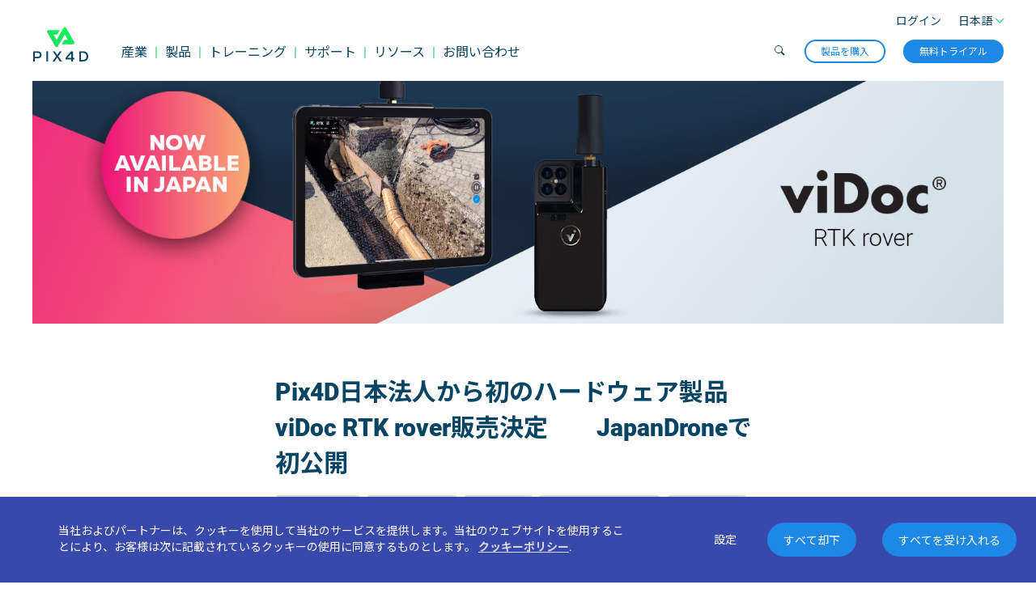

--- FILE ---
content_type: text/html
request_url: https://www.pix4d.com/jp/blog/vidoc-launch-japan/
body_size: 37427
content:
<!DOCTYPE html><html lang="en-US"><head><meta charSet="utf-8"/><meta http-equiv="x-ua-compatible" content="ie=edge"/><meta name="viewport" content="width=device-width, initial-scale=1, shrink-to-fit=no"/><meta name="generator" content="Gatsby 5.15.0"/><meta data-react-helmet="true" name="viewport" content="width=device-width, initial-scale=1.0, maximum-scale=1.0, user-scalable=0"/><meta data-react-helmet="true" name="robots" content="max-snippet:-1, max-image-preview:large, max-video-preview:-1"/><meta data-react-helmet="true" name="google-site-verification" content="kWB1x5lpC7ZFScLiHDBoVkZhqDjNmu6kwEHxpVwWOiE"/><meta data-react-helmet="true" name="yandex-verification" content="53ebf56424372620"/><meta data-react-helmet="true" property="description" content="Pix4Dは、2022年Japan Droneを前に、日本初のハードウェア製品を発表しました。"/><meta data-react-helmet="true" name="og:type" property="og:type" content="article"/><meta data-react-helmet="true" name="og:title" property="og:title" content="Pix4D日本法人から初のハードウェア製品viDoc RTK rover販売決定　　JapanDroneで初公開"/><meta data-react-helmet="true" name="og:description" property="og:description" content="Pix4Dは、2022年Japan Droneを前に、日本初のハードウェア製品を発表しました。"/><meta data-react-helmet="true" name="og:site_name" property="og:site_name" content="Pix4D"/><meta data-react-helmet="true" name="og:image" property="og:image" content="https://images.ctfassets.net/go54bjdzbrgi/6fJtwkk75D9w1one0atH7u/7f77d371af13214b9b44647ef57e876d/SOCC_BLO_APP_Vidoc_JP.jpg"/><meta data-react-helmet="true" name="og:url" property="og:url" content="/jp/blog/vidoc-launch-japan"/><meta data-react-helmet="true" name="twitter:image" content="https://images.ctfassets.net/go54bjdzbrgi/6fJtwkk75D9w1one0atH7u/7f77d371af13214b9b44647ef57e876d/SOCC_BLO_APP_Vidoc_JP.jpg"/><meta data-react-helmet="true" name="twitter:title" content="Pix4D日本法人から初のハードウェア製品viDoc RTK rover販売決定　　JapanDroneで初公開"/><meta data-react-helmet="true" name="twitter:description" content="Pix4Dは、2022年Japan Droneを前に、日本初のハードウェア製品を発表しました。"/><meta data-react-helmet="true" name="twitter:site" content="@pix4d"/><meta data-react-helmet="true" name="twitter:creator" content="@pix4d"/><style data-href="/styles.4a0c5206bec403f0ae76.css" data-identity="gatsby-global-css">@import url(https://account.pix4d.com/credit-calculator/production/monetization-credit-calculator/styles.css);.button-custom-wrapper{display:flex;justify-content:center}.button-custom{color:#fff;cursor:pointer}:root{--swiper-theme-color:#007aff}:host{display:block;margin-left:auto;margin-right:auto;position:relative;z-index:1}.swiper{display:block;list-style:none;margin-left:auto;margin-right:auto;overflow:hidden;padding:0;position:relative;z-index:1}.swiper-vertical>.swiper-wrapper{flex-direction:column}.swiper-wrapper{box-sizing:content-box;display:flex;height:100%;position:relative;transition-property:transform;transition-timing-function:var(--swiper-wrapper-transition-timing-function,initial);width:100%;z-index:1}.swiper-android .swiper-slide,.swiper-ios .swiper-slide,.swiper-wrapper{transform:translateZ(0)}.swiper-horizontal{touch-action:pan-y}.swiper-vertical{touch-action:pan-x}.swiper-slide{display:block;flex-shrink:0;height:100%;position:relative;transition-property:transform;width:100%}.swiper-slide-invisible-blank{visibility:hidden}.swiper-autoheight,.swiper-autoheight .swiper-slide{height:auto}.swiper-autoheight .swiper-wrapper{align-items:flex-start;transition-property:transform,height}.swiper-backface-hidden .swiper-slide{backface-visibility:hidden;transform:translateZ(0)}.swiper-3d.swiper-css-mode .swiper-wrapper{perspective:1200px}.swiper-3d .swiper-wrapper{transform-style:preserve-3d}.swiper-3d{perspective:1200px;.swiper-cube-shadow,.swiper-slide{transform-style:preserve-3d}}.swiper-css-mode{>.swiper-wrapper{-ms-overflow-style:none;overflow:auto;scrollbar-width:none;&::-webkit-scrollbar{display:none}}>.swiper-wrapper>.swiper-slide{scroll-snap-align:start start}&.swiper-horizontal{>.swiper-wrapper{scroll-snap-type:x mandatory}}&.swiper-vertical{>.swiper-wrapper{scroll-snap-type:y mandatory}}&.swiper-free-mode{>.swiper-wrapper{scroll-snap-type:none}>.swiper-wrapper>.swiper-slide{scroll-snap-align:none}}&.swiper-centered{>.swiper-wrapper:before{content:"";flex-shrink:0;order:9999}>.swiper-wrapper>.swiper-slide{scroll-snap-align:center center;scroll-snap-stop:always}}&.swiper-centered.swiper-horizontal{>.swiper-wrapper>.swiper-slide:first-child{margin-inline-start:var(--swiper-centered-offset-before)}>.swiper-wrapper:before{height:100%;min-height:1px;width:var(--swiper-centered-offset-after)}}&.swiper-centered.swiper-vertical{>.swiper-wrapper>.swiper-slide:first-child{margin-block-start:var(--swiper-centered-offset-before)}>.swiper-wrapper:before{height:var(--swiper-centered-offset-after);min-width:1px;width:100%}}}.swiper-3d{.swiper-slide-shadow,.swiper-slide-shadow-bottom,.swiper-slide-shadow-left,.swiper-slide-shadow-right,.swiper-slide-shadow-top{height:100%;left:0;pointer-events:none;position:absolute;top:0;width:100%;z-index:10}.swiper-slide-shadow{background:rgba(0,0,0,.15)}.swiper-slide-shadow-left{background-image:linear-gradient(270deg,rgba(0,0,0,.5),transparent)}.swiper-slide-shadow-right{background-image:linear-gradient(90deg,rgba(0,0,0,.5),transparent)}.swiper-slide-shadow-top{background-image:linear-gradient(0deg,rgba(0,0,0,.5),transparent)}.swiper-slide-shadow-bottom{background-image:linear-gradient(180deg,rgba(0,0,0,.5),transparent)}}.swiper-lazy-preloader{border:4px solid var(--swiper-preloader-color,var(--swiper-theme-color));border-radius:50%;border-top:4px solid transparent;box-sizing:border-box;height:42px;left:50%;margin-left:-21px;margin-top:-21px;position:absolute;top:50%;transform-origin:50%;width:42px;z-index:10}.swiper-watch-progress .swiper-slide-visible,.swiper:not(.swiper-watch-progress){.swiper-lazy-preloader{animation:swiper-preloader-spin 1s linear infinite}}.swiper-lazy-preloader-white{--swiper-preloader-color:#fff}.swiper-lazy-preloader-black{--swiper-preloader-color:#000}@keyframes swiper-preloader-spin{0%{transform:rotate(0deg)}to{transform:rotate(1turn)}}:root{--swiper-navigation-size:44px}.swiper-button-next,.swiper-button-prev{align-items:center;color:var(--swiper-navigation-color,var(--swiper-theme-color));cursor:pointer;display:flex;height:var(--swiper-navigation-size);justify-content:center;position:absolute;width:var(--swiper-navigation-size);z-index:10;&.swiper-button-disabled{cursor:auto;opacity:.35;pointer-events:none}&.swiper-button-hidden{cursor:auto;opacity:0;pointer-events:none}.swiper-navigation-disabled &{display:none!important}svg{fill:currentColor;height:100%;object-fit:contain;pointer-events:none;transform-origin:center;width:100%}}.swiper-button-lock{display:none}.swiper-button-next,.swiper-button-prev{margin-top:calc(0px - var(--swiper-navigation-size)/2);top:var(--swiper-navigation-top-offset,50%)}.swiper-button-prev{left:var(--swiper-navigation-sides-offset,4px);right:auto;.swiper-navigation-icon{transform:rotate(180deg)}}.swiper-button-next{left:auto;right:var(--swiper-navigation-sides-offset,4px)}.swiper-horizontal{.swiper-button-next,.swiper-button-prev,~.swiper-button-next,~.swiper-button-prev{margin-left:0;margin-top:calc(0px - var(--swiper-navigation-size)/2);top:var(--swiper-navigation-top-offset,50%)}&.swiper-rtl .swiper-button-next,&.swiper-rtl~.swiper-button-next,&~.swiper-button-prev,.swiper-button-prev{left:var(--swiper-navigation-sides-offset,4px);right:auto}&.swiper-rtl .swiper-button-prev,&.swiper-rtl~.swiper-button-prev,&~.swiper-button-next,.swiper-button-next{left:auto;right:var(--swiper-navigation-sides-offset,4px)}&.swiper-rtl .swiper-button-next,&.swiper-rtl~.swiper-button-next,&~.swiper-button-prev,.swiper-button-prev{.swiper-navigation-icon{transform:rotate(180deg)}}&.swiper-rtl .swiper-button-prev,&.swiper-rtl~.swiper-button-prev{.swiper-navigation-icon{transform:rotate(0deg)}}}.swiper-vertical{.swiper-button-next,.swiper-button-prev,~.swiper-button-next,~.swiper-button-prev{left:var(--swiper-navigation-top-offset,50%);margin-left:calc(0px - var(--swiper-navigation-size)/2);margin-top:0;right:auto}.swiper-button-prev,~.swiper-button-prev{bottom:auto;top:var(--swiper-navigation-sides-offset,4px);.swiper-navigation-icon{transform:rotate(-90deg)}}.swiper-button-next,~.swiper-button-next{bottom:var(--swiper-navigation-sides-offset,4px);top:auto;.swiper-navigation-icon{transform:rotate(90deg)}}}@keyframes slideUp{0%{opacity:0;transform:translateY(50%)}to{opacity:1;transform:translateY(0)}}.animate-slide-up{animation-duration:.5s;animation-fill-mode:forwards;animation-timing-function:cubic-bezier(.215,.61,.355,1);opacity:0}.animate-slide-up.animated{animation-name:slideUp}.animate-fade-in{opacity:0;transition:opacity 1s cubic-bezier(.215,.61,.355,1)}.animate-fade-in.animated{opacity:1}.animate-fade-out{opacity:1;transition:opacity .2s cubic-bezier(.215,.61,.355,1)}.animate-fade-out.animated{opacity:0}.block{display:flex}.block--with-background{background-color:#eee}.block>.block__content{flex:0 1 800px;position:relative;z-index:1}.block:not(.block--wide):after,.block:not(.block--wide):before{content:"";flex:0 5 200px}.block--wide>.block__content{flex:1 1;width:100%}.block--small>.block__content{max-width:600px;position:static}.block__content aside{border-bottom:2px solid #ccc;border-top:2px solid #ccc;float:right;font-size:20px;font-style:italic;margin:15px;padding:15px 0;white-space:normal;width:185px}@media screen and (max-width:850px){.block__content ul a{word-wrap:break-word;display:block}}.block .wide-content{left:0;position:absolute;width:100%}[attr=wide]{margin:25px 0}.sidebar{margin-top:75px;position:absolute}@font-face{font-display:swap;font-family:Roboto;font-style:normal;font-weight:100;src:local("Roboto Thin "),local("Roboto-Thin"),url(/static/roboto-latin-100-c2aa4ab115bf9c6057cb59709d0e152b.woff2) format("woff2"),url(/static/roboto-latin-100-a45108d3b34af91f9113d827a183296d.woff) format("woff")}@font-face{font-display:swap;font-family:Roboto;font-style:italic;font-weight:100;src:local("Roboto Thin italic"),local("Roboto-Thinitalic"),url(/static/roboto-latin-100italic-7f839a8652da29745ce4260846c3f88e.woff2) format("woff2"),url(/static/roboto-latin-100italic-451d4e559d6f57cdf6a1c54a3e32e11d.woff) format("woff")}@font-face{font-display:swap;font-family:Roboto;font-style:normal;font-weight:300;src:local("Roboto Light "),local("Roboto-Light"),url(/static/roboto-latin-300-37a7069dc30fc663c8781220e5669d25.woff2) format("woff2"),url(/static/roboto-latin-300-865f928cbabcc9f8f2b50fb47a20bc63.woff) format("woff")}@font-face{font-display:swap;font-family:Roboto;font-style:italic;font-weight:300;src:local("Roboto Light italic"),local("Roboto-Lightitalic"),url(/static/roboto-latin-300italic-c64e7e354c88e613c77cab8ac2ebc3ae.woff2) format("woff2"),url(/static/roboto-latin-300italic-bd5b7a13f2c52b531a2a787bf6eb4a13.woff) format("woff")}@font-face{font-display:swap;font-family:Roboto;font-style:normal;font-weight:400;src:local("Roboto Regular "),local("Roboto-Regular"),url(/static/roboto-latin-400-176f8f5bd5f02b3abfcf894955d7e919.woff2) format("woff2"),url(/static/roboto-latin-400-49ae34d4cc6b98c00c69ab4c41de3e0c.woff) format("woff")}@font-face{font-display:swap;font-family:Roboto;font-style:italic;font-weight:400;src:local("Roboto Regular italic"),local("Roboto-Regularitalic"),url(/static/roboto-latin-400italic-d022bc70dc1bf7b3425da9cdaa9841b6.woff2) format("woff2"),url(/static/roboto-latin-400italic-b1d9d9904bfca8802a631c45590b9efa.woff) format("woff")}@font-face{font-display:swap;font-family:Roboto;font-style:normal;font-weight:500;src:local("Roboto Medium "),local("Roboto-Medium"),url(/static/roboto-latin-500-f5b74d7ffcdf85b9dd60130fa0b2c087.woff2) format("woff2"),url(/static/roboto-latin-500-cea99d3e3e13a3a599a015c29f1046d0.woff) format("woff")}@font-face{font-display:swap;font-family:Roboto;font-style:italic;font-weight:500;src:local("Roboto Medium italic"),local("Roboto-Mediumitalic"),url(/static/roboto-latin-500italic-0d8bb5b3ee5f5dac9e446d48480d28a9.woff2) format("woff2"),url(/static/roboto-latin-500italic-18d00f739ff1e1c52db1a1c0d9e98129.woff) format("woff")}@font-face{font-display:swap;font-family:Roboto;font-style:normal;font-weight:700;src:local("Roboto Bold "),local("Roboto-Bold"),url(/static/roboto-latin-700-c18ee39fb002ad58b6dc595476f88fef.woff2) format("woff2"),url(/static/roboto-latin-700-2267169ee7270a22a963b2b2bfb7ab0c.woff) format("woff")}@font-face{font-display:swap;font-family:Roboto;font-style:italic;font-weight:700;src:local("Roboto Bold italic"),local("Roboto-Bolditalic"),url(/static/roboto-latin-700italic-7d8125ff7f707231fd89d9d7109deadf.woff2) format("woff2"),url(/static/roboto-latin-700italic-9360531f9bb817f917f01a6d394515f3.woff) format("woff")}@font-face{font-display:swap;font-family:Roboto;font-style:normal;font-weight:900;src:local("Roboto Black "),local("Roboto-Black"),url(/static/roboto-latin-900-870c8c1486f76054301a22c35403eae1.woff2) format("woff2"),url(/static/roboto-latin-900-bac8362e7a6ea60b6983ecf09a411a5e.woff) format("woff")}@font-face{font-display:swap;font-family:Roboto;font-style:italic;font-weight:900;src:local("Roboto Black italic"),local("Roboto-Blackitalic"),url(/static/roboto-latin-900italic-cb5ad999740e9d8a8bd1b03b379293a9.woff2) format("woff2"),url(/static/roboto-latin-900italic-c20d916c1a1b094c1cec7de61e470633.woff) format("woff")}.cookie-bar{background:#3949ab;bottom:0;color:#fff;left:0;line-height:20px;padding:16px;position:fixed;right:0;width:100%;z-index:3}.cookie-bar--wrapper{display:flex;flex-direction:column}.cookie-bar--message{display:flex;flex-direction:row;justify-content:space-between}@media screen and (max-width:850px){.cookie-bar--message{flex-direction:column}}.cookie-bar--text a:active,.cookie-bar--text a:hover,.cookie-bar--text a:link,.cookie-bar--text a:visited{color:#d6dae0;font-weight:700;text-decoration:underline}.cookie-bar--settings{display:flex;flex-direction:row}@media screen and (max-width:850px){.cookie-bar--settings{flex-direction:column}}.cookie-bar--column{border:1px solid #fff;width:50%}@media screen and (max-width:850px){.cookie-bar--column{width:100%}}.cookie-bar--cell{border-bottom:1px solid #fff;padding:16px}.cookie-bar--cell:last-child{border:none}.cookie-bar--text{padding:16px;width:calc(100% - 72px)}.cookie-bar--buttons{display:flex;flex-direction:row;height:74px;justify-content:flex-end;width:60%}.cookie-bar--buttons .btn--secondary{font-size:18px;padding:10px 18px}.cookie-bar--buttons button{background:none;border:none;cursor:pointer;margin:16px}.cookie-bar--buttons button.cookie-settings-btn{color:#fff}.cookie-bar--buttons button.cookie-settings-btn:hover{text-decoration:underline}.cookie-bar--buttons button:last-child{margin-right:0}@media screen and (max-width:480px){.cookie-bar--text{font-size:14px}.cookie-bar--button{flex:0 1 250px}.cookie-bar--button button .icon-close:after,.cookie-bar--button button .icon-close:before{left:0;top:0}.cookie-bar--button-wrapper{display:block;margin:auto}.cookie-bar a:active,.cookie-bar a:hover,.cookie-bar a:link,.cookie-bar a:visited{color:#d6dae0}}@media screen and (max-width:850px){.cookie-bar--buttons{width:100%}.cookie-bar--text{font-size:14px}.cookie-bar--text a:active,.cookie-bar--text a:hover,.cookie-bar--text a:link,.cookie-bar--text a:visited{color:#d6dae0}}.cookie-type{cursor:pointer;padding:16px}.cookie-type--active{background:#1e88e5}.cookie-type:hover{background:#1b69b3}.cookie-save-settings-btn{display:flex!important;margin-left:auto;margin-top:16px}.cookie-type-text{display:flex;flex-direction:row}.cookie-switch input{opacity:0;position:absolute}.cookie-switch{background:#bdb9a6;border-radius:1em;display:inline-block;font-size:20px;height:1em;margin:16px;width:2em}.cookie-switch.checked{background:#2ad463}.cookie-switch div{background:#fff;border-radius:1em;box-shadow:0 .1em .3em rgba(0,0,0,.3);height:1em;transition:all .3s;width:1em}.cookie-switch input:checked+div{transform:translate3d(100%,0,0)}.footer{background-color:#084564;border-top:2px solid #2ad463;color:#d6dae0;display:flex;font-size:16px;font-weight:300;padding:36px 0 100px;z-index:3}.footer:after,.footer:before{content:"";flex:1 0 34px}.footer__content{display:flex;flex:0 1 1200px}.footer__content a{font-weight:300}.footer__content .link-block-list{display:flex;flex-grow:6;justify-content:space-between}.footer__content .link-block-list input{display:none}.footer__content .link-block-list label{display:block}.footer__content .link-block-list .link-block__title{border-bottom:2px solid #2ad463;font-weight:400;margin:0 0 10px;padding:0 0 10px;text-transform:uppercase}.footer__content .link-block-list .link-block ul{list-style:none;margin:0;padding:0}.footer__content .link-block-list .link-block ul li{margin:0;padding:4px 0}.footer__content .company{display:flex;flex-direction:column;flex-grow:4;text-align:right}.footer__content .company .join-community{flex:1 1;line-height:2;margin-top:24px}.footer__content .company .socialmedia{display:flex;justify-content:flex-end}.footer__content .company .socialmedia a{flex:0 0 30px;font-size:18px;padding-left:4px;text-align:center}.chevron-footer:before{border-style:solid;border-width:1.5px 1.5px 0 0;content:"";display:inline-block;height:8px;margin-top:4px;position:absolute;right:35px;transform:rotate(-45deg);vertical-align:top;width:8px}@media screen and (max-width:850px){.footer{font-size:14px;padding-bottom:45px;padding-top:0}.footer .footer__content,.footer .footer__content .link-block-list{flex-direction:column}.footer .footer__content .link-block-list .link-block input[type=checkbox]:checked~ul{display:block}.footer .footer__content .link-block-list .link-block input[type=checkbox]:checked+.link-block__title i.icon-arrow{transform:rotate(270deg)}.footer .footer__content .link-block-list .link-block__title{border-bottom:1px solid #c4c4c4;margin:0;padding:12px 0 12px 35px}.footer .footer__content .link-block-list .link-block__title i.icon-arrow{float:right;font-weight:700;margin:1px 34px 0 0;text-align:right;transform:rotate(90deg)}.footer .footer__content .link-block-list ul{border-bottom:1px solid #c4c4c4;display:none;padding:8px 0}.footer .footer__content .link-block-list ul li{padding:8px 0 8px 35px}.footer .footer__content .link-block-list ul li a{display:block}.footer .footer__content .company{flex-direction:row;flex-wrap:wrap;justify-content:space-between}.footer .footer__content .company .socialmedia{align-items:flex-end;flex:0 0 200px;justify-content:flex-start;order:2}.footer .footer__content .company .join-community{flex:0 0 100%;margin-bottom:15px;max-width:100%;order:1;text-align:left}.footer .footer__content .company .terms-and-service{flex:0 0 213px;font-size:14px;font-weight:100;order:2}}@media screen and (max-width:480px){.footer .terms-and-service{margin-top:30px;text-align:left}}.iso-logo{height:100px;padding:8px;width:100px}nav.primary-navigation{display:flex;list-style:none}nav.primary-navigation button{cursor:pointer}nav.primary-navigation>li:not(:last-child):after{color:#2ad463;content:"|";margin:0 9px}.sub-navigation{display:flex;list-style:none}.sub-navigation button{cursor:pointer}.sub-navigation>li:not(:last-child):after{content:" ";margin:0 9px}.site-header-content-wrapper{background-color:inherit;display:flex;position:relative}.site-header-content-wrapper:after,.site-header-content-wrapper:before{content:"";flex:1 0 34px}.site-header-content-wrapper>.site-header-content{flex:0 1 1200px}.new-feat{color:#f03;font-size:14px;font-style:italic;font-weight:700}.site-header{background-color:#fff;display:block!important;position:fixed;top:0;width:100%;z-index:3}.site-header .sub-navigation .language-selector,.site-header .sub-navigation .user{opacity:1;transition:opacity .2s}.site-header.header--inactive{overflow:hidden;transform:translateY(-100%)}.site-header.header--inactive .popup-navigation{display:none!important}.site-header .logo-link{align-self:flex-end;flex:0 0 90px;height:82px;transform-origin:0 90px;transition:transform .2s}.site-header .logo-link .logo{height:70px;margin-right:40px;width:70px}.site-header input{display:none}.site-header nav.primary-navigation{align-items:flex-end}.site-header nav.primary-navigation .product-section{display:inline-block}.site-header nav.primary-navigation>li{height:44px;position:relative}.site-header nav.primary-navigation>li a{height:100%}.site-header nav.primary-navigation>li.active a{border-bottom:3px solid #84bd00;box-sizing:border-box}.site-header .title-space{padding-top:25px}.site-header .mobile-menu-controller{display:none}.site-header.header--zoom-in-progress{z-index:0!important}.site-header .popup-navigation{background:#fff;border-top:1px solid transparent;box-shadow:0 0 5px rgba(0,0,0,.4);box-sizing:border-box;color:#084564;display:flex;justify-content:space-between;padding:28px;position:absolute;z-index:2}.site-header .popup-navigation:before{border-color:transparent transparent #fff;border-style:solid;border-width:0 10px 12px;content:"";filter:drop-shadow(0 -2px 2px rgba(0,0,0,.3));height:12px;left:20px;position:absolute;top:-25px;z-index:1}.site-header .popup-navigation>div{flex:1 1;margin-right:40px}.site-header .popup-navigation a,.site-header .popup-navigation a:visited{color:#084564}.site-header .popup-navigation ul{list-style-type:none;margin:0;padding:0}.site-header .popup-navigation ul li:not(:last-child){margin-bottom:8px}.site-header .popup-navigation ul li{font-size:15px;font-weight:300;padding:0;white-space:nowrap}.site-header .popup-navigation ul li a[href]{font-weight:300}.site-header .popup-navigation__title{width:220px}.site-header .popup-navigation__title,.site-header .popup-navigation__title-header{border-bottom:1px solid #d6dae0;font-weight:600;margin-bottom:12px;padding-bottom:5px}.site-header .popup-navigation__title-header{padding-top:18px;width:200px}.site-header .popup-navigation__two-column{display:flex}.site-header .popup-navigation__two-column>ul{margin-right:25px}.site-header .site-header-content{display:flex;height:100px;transition:transform .2s,background-color .2s,height .2s}.site-header .site-header-content .navigation-container{display:flex;flex:1 1;font-size:16px;width:100%}.site-header .site-header-content .navigation-container a{font-weight:400}.site-header .site-header-content .navigation-left-part{align-self:flex-end;display:flex;flex:1 1;flex-direction:column;height:75px;justify-content:space-between;margin-bottom:22px}.site-header .site-header-content .navigation-left-part .search-button{margin-right:-5px;vertical-align:top}.site-header .site-header-content .navigation-left-part>.sub-navigation:first-child{flex:1 1}.site-header .site-header-content .navigation-left-part>.sub-navigation:first-child li{font-size:14px}.site-header .site-header-content .navigation-left-part>.sub-navigation{align-items:center;justify-content:flex-end}.site-header .site-header-content .navigation-left-part .language-selector-item{position:relative;width:80px}.site-header.theme-dark{background-color:transparent}.site-header.theme-dark .site-header-content{border-bottom:1px solid #fff}.site-header.theme-dark .site-header-content .search-button{color:#fff}@media screen and (min-width:851px){.site-header-content.compact{border-bottom:1px solid #084564;height:90px;margin-top:0;top:0}.site-header-content.compact .sub-navigation .language-selector,.site-header-content.compact .sub-navigation .user{opacity:0}.site-header-content.compact+.frames{margin-top:100px}.popup-navigation{margin-top:12px;opacity:0;transition:opacity .15s .2s,visibility .5s;visibility:hidden}.site-header nav.primary-navigation li:hover .popup-navigation,.site-header nav.sub-navigation li:hover .popup-navigation{opacity:1;visibility:visible}}@media screen and (max-width:850px){.site-header .header-content .navigation-container .navigation-container-header{flex:0 0 70px!important}.CTAs_and_login{align-items:flex-start;display:flex;flex-direction:column;justify-content:space-evenly}.CTAs{padding:15px}.login{padding-bottom:30px}.mobile-buttons{display:flex;flex-direction:row;justify-content:space-between}.theme-dark .icon-hamburger{color:#fff}.site-header .site-header-content{color:#084564!important;display:block;font-size:18px;height:70px!important}.site-header .site-header-content a,.site-header .site-header-content a:active,.site-header .site-header-content a:hover,.site-header .site-header-content a:link,.site-header .site-header-content a:visited{color:#084564}.site-header .site-header-content .logo-link{display:inline-block}.site-header .site-header-content .mobile-menu-controller{visibility:visible}.site-header .site-header-content .mobile-menu-controller .mobile-menu{cursor:pointer}.site-header .site-header-content .mobile-menu-controller .icon-close{display:none}.site-header .site-header-content input:checked.mobile-menu~.navigation-container{background-color:#f9f9f9;visibility:visible}.site-header .site-header-content input:checked.mobile-menu~.navigation-container .mobile-menu-controller .icon-hamburger{display:none}.site-header .site-header-content input:checked.mobile-menu~.navigation-container .mobile-menu-controller .icon-close{display:block}.site-header .site-header-content input:checked.mobile-submenu+a{border-bottom:1px solid #d5d9df}.site-header .site-header-content input:checked.mobile-submenu+a i.icon-arrow{transform:rotate(270deg)}.site-header .site-header-content input:checked.mobile-submenu~.popup-navigation{display:block;padding-top:12px}.site-header .site-header-content input:checked.mobile-submenu~.popup-navigation:before{content:none}.site-header .site-header-content .navigation-container{bottom:0;flex-direction:column;height:100vh;overflow-y:auto;padding:0 34px;position:absolute;right:0;top:0;visibility:hidden;width:300px;z-index:3}.site-header .site-header-content .navigation-container .primary-navigation li:after{content:none}.site-header .site-header-content .navigation-container .navigation-container-header{align-items:flex-start;display:flex}}@media screen and (max-width:850px)and (max-width:850px){.site-header .site-header-content .navigation-container .navigation-container-header{flex:0 0 70px}}@media screen and (max-width:850px){.site-header .site-header-content .navigation-container .navigation-container-header .user{flex:0 1 70px}.site-header .site-header-content .navigation-container .navigation-container-header .try-now{flex:1 1}.site-header .site-header-content .navigation-container .navigation-container-header .try-now a{margin-right:8px}.site-header .site-header-content .mobile-menu-controller{background-color:transparent;background-image:none;border:none;display:flex;justify-content:flex-end;padding-top:25px}.site-header .site-header-content .actions{margin-left:34px;margin-top:32px;text-align:left}.site-header .site-header-content .actions span{margin:0}.site-header .site-header-content .sub-navigation{justify-content:flex-start;margin:0 5px;margin:0}.site-header .site-header-content .primary-navigation,.site-header .site-header-content .sub-navigation{display:block}.site-header .site-header-content .primary-navigation i.icon-arrow,.site-header .site-header-content .sub-navigation i.icon-arrow{float:right;margin:2px 0;transform:rotate(90deg)}.site-header .site-header-content .primary-navigation .popup-navigation,.site-header .site-header-content .sub-navigation .popup-navigation{background-color:#f9f9f9;box-shadow:none;display:none;flex-direction:column;padding:0;position:relative;width:100%}.site-header .site-header-content .primary-navigation .popup-navigation>*,.site-header .site-header-content .sub-navigation .popup-navigation>*{margin-bottom:15px;width:100%}.site-header .site-header-content .primary-navigation>li,.site-header .site-header-content .sub-navigation>li{border-top:1px solid #d5d9df;height:inherit;margin:0 -34px;padding:0 34px}.site-header .site-header-content .primary-navigation>li .product-section,.site-header .site-header-content .primary-navigation>li>a,.site-header .site-header-content .sub-navigation>li .product-section,.site-header .site-header-content .sub-navigation>li>a{display:block;margin:0 -34px;padding:18px 34px}.site-header .site-header-content .primary-navigation>li .product-section label,.site-header .site-header-content .primary-navigation>li>a label,.site-header .site-header-content .sub-navigation>li .product-section label,.site-header .site-header-content .sub-navigation>li>a label{display:block}.site-header .site-header-content .primary-navigation>li>.product-section label,.site-header .site-header-content .sub-navigation>li>.product-section label{display:inline}.site-header .site-header-content .primary-navigation>li li,.site-header .site-header-content .sub-navigation>li li{border-top:none}.site-header .logo-link{max-height:100%}.mobile-title{padding-top:10px}}@media screen and (max-width:480px){.site-header .site-header-content .navigation-container{box-sizing:border-box;width:100%}}.arrow{align-items:center;display:flex;margin-left:4px}.arrow.arrow--up{transform:rotate(270deg)}.arrow.arrow--down{transform:rotate(90deg)}.language-selector-wrap{position:relative}.language-selector-wrap .active-language{display:flex;font-weight:400}@media screen and (min-width:851px){.language-selector-wrap:hover>ul{display:block}.language-selector-wrap .language-list{background:#fff;color:#084564;display:none;font-size:inherit;left:-16px;list-style:none;margin:0;padding:16px;position:absolute;top:-20px;width:max-content}.language-selector-wrap .language-list a:active,.language-selector-wrap .language-list a:hover,.language-selector-wrap .language-list a:link,.language-selector-wrap .language-list a:visited{color:#084564}.language-selector-wrap .language-list .active-language{margin-top:-2px}.language-selector-wrap .language-list li{margin:8px 0}.language-selector-wrap .active-language .arrow{color:#2ad463;font-size:10px;font-weight:700;margin-left:4px}.language-selector-wrap .active-language .arrow i{display:block}}@media screen and (max-width:850px){.language-selector-mobile:checked~.language-list{display:block}.language-selector-mobile:checked+.active-language .arrow{transform:rotate(270deg)!important}.active-language{border-bottom:1px solid #d6dae0;display:flex;margin:0 -34px;padding:18px 34px}.active-language .language{flex:1 1}.language-list{display:none;list-style:none;padding:0;position:relative}.language-list li{margin:24px 0}}.search-button{background:none;border:none;color:#084564;cursor:pointer;overflow:hidden}.search-button:after{color:#2ad463}.search-box{background-color:#fff;border:1px solid #1e88e5;border-radius:36px;display:flex;height:30px;position:relative}.search-box .search-cancel{background-color:transparent;border:none;color:#d6dae0;display:flex;margin:auto 4px;padding:0}.search-box .search-input{appearance:none;border:none;color:#084564;display:flex;flex:1 1;font-size:16px;line-height:19px;margin:4px auto 4px 16px;outline:none}@media screen and (max-width:850px){.search-button{display:none}.search-box{height:auto;margin-bottom:12px;width:auto}.search-box .search-cancel{display:flex;margin-right:8px}.search-box .search-input{border:none;display:flex;margin:8px auto 8px 16px;width:100%}}.user{font-size:14px}.user__avatar{align-items:center;background:#b6d2ef no-repeat 50%;border-radius:50%;display:inline-block;font-size:12px;height:24px;justify-content:center;line-height:24px;margin-left:16px;position:relative;text-align:center;vertical-align:middle;width:24px}.user__avatar+span{margin-left:8px}.user__name{font-weight:500}.user__menu{flex-direction:column;list-style:none;margin-top:0}.user__menu>li{padding:4px 0}.user__menu>li:first-child{padding-top:0!important}.user__menu>li.user__menu__name{border-bottom:1px solid #ccd8df;margin-bottom:8px;padding-bottom:8px}.site-header.theme-dark .user__avatar{background-color:#b6d2ef;color:#084564}.dot{background-color:#8f9fb1}.dot,.dot.active{border-radius:50%;display:inline-block;height:10px;width:10px}.dot.active{background-color:#2ad463}.icon-close{display:block;height:26px;position:relative;width:26px}.icon-close:after,.icon-close:before{background-color:#1e88e5;content:"";height:33px;left:11px;position:absolute;top:-3px;width:3px}.icon-close:before{transform:rotate(45deg)}.icon-close:after{transform:rotate(-45deg)}@font-face{font-family:pix4d-icons;font-style:normal;font-weight:400;src:url([data-uri]) format("truetype"),url([data-uri]) format("woff")}i{-webkit-font-smoothing:antialiased;-moz-osx-font-smoothing:grayscale;speak:none;font-family:pix4d-icons;font-style:normal;font-variant:normal;font-weight:400;line-height:1;text-transform:none}.icon-arrow:before{content:"I"}.icon-hamburger:before{content:"J"}.icon-magnifying-glass:before{content:"K"}.icon-facebook:before{content:"B"}.icon-instagram:before{content:"A"}.icon-linkedin:before{content:"C"}.icon-medium:before{content:"D"}.icon-share:before{content:"E"}.icon-twitter:before{content:"G"}.icon-youtube:before{content:"H"}.icon-line-chat:before{content:"L"}/*! normalize.css v8.0.1 | MIT License | github.com/necolas/normalize.css */#___gatsby,.layout,body,html{height:100%}.icon{height:24px;width:24px}.icon--big{height:36px;width:36px}.sr-only{clip:rect(0,0,0,0);border:0;height:1px;margin:-1px;overflow:hidden;padding:0;position:absolute;width:1px}iframe{max-width:100%}.layout{box-sizing:border-box;margin-top:100px}.layout--no-header{margin-top:0!important}.layout>*{display:flex}.layout>:before{content:"";flex:1 0 34px}@media screen and (max-width:480px){.layout>* .simple-page{width:calc(100% - 68px)}}.layout>:after{content:"";flex:1 0 34px}.layout>*>*{flex:0 1 1200px}.hide{display:none!important}@media screen and (min-width:851px){.desktop-hide{display:none!important}}@media screen and (min-width:481px)and (max-width:850px){.tablet-hide{display:none!important}.layout{margin-top:70px}}@media screen and (max-width:480px){.mobile-hide{display:none!important}.layout{margin-top:70px}}@media screen and (max-width:850px){.mobile-full-width{margin-left:-34px;margin-right:-34px}.content ul a{word-wrap:break-word;display:block}.content{box-sizing:border-box;max-width:100%;padding:5px}}.table-of-contents-item input{display:none}.table-of-contents-item--active label{color:#007aff!important;font-weight:700}.table-of-contents-item label{border-bottom:1px solid #d6dae0;color:#084564;cursor:pointer;display:flex;font-size:18px;padding:15px 0}.table-of-contents-item label a:active,.table-of-contents-item label a:hover,.table-of-contents-item label a:link,.table-of-contents-item label a:visited{color:#084564}.table-of-contents-item label .table-of-contents-item--title{flex:1 1;margin-right:5px;touch-action:none}.table-of-contents-item label .icon-arrow{font-size:14px;margin:auto 0}.table-of-contents-item label .icon-arrow:before{display:block;transform:rotate(270deg)}.table-of-contents-item input:not(:checked)~.items{display:none}.table-of-contents-item input:not(:checked)+label .icon-arrow:before{transform:rotate(90deg)}.table-of-contents-item ul{font-size:18px;list-style-type:none;margin-bottom:30px;padding:0}.table-of-contents-item ul li{margin:24px 0}.table-of-contents-item ul li a{color:#084564;display:block;font-weight:400}.frame-dot-navigator{background-color:#fff;border-radius:10px;box-shadow:0 0 4px rgba(0,0,0,.15);display:block;display:flex;flex-direction:column;margin-left:8px;padding:6px 4px;width:10px;z-index:5}.frame-dot-navigator>*{background-color:#d6dae0;cursor:pointer;margin:5px 0}.container{box-sizing:border-box;margin:0 auto;width:100%}.container--medium{max-width:1000px}.container--small{max-width:600px}@media screen and (min-width:851px){.container.box-shadow>.component-multicolumn>:first-child,.container.box-shadow>.component-multicolumn>:first-child>img{border-radius:5px 0 0 5px}.container.box-shadow>.component-multicolumn>:last-child,.container.box-shadow>.component-multicolumn>:last-child>img{border-radius:0 5px 5px 0}}@media screen and (max-width:480px){.container.box-shadow>.component-multicolumn .column--first,.container.box-shadow>.component-multicolumn .column--first>img{border-radius:5px 5px 0 0}}@media screen and (min-width:481px)and (max-width:850px){.container.box-shadow>.component-multicolumn.component-multicolumn--tablebreak>.column--first,.container.box-shadow>.component-multicolumn.component-multicolumn--tablebreak>.column--first>img{border-radius:5px 5px 0 0}}.sticky-left-sidebar{box-sizing:border-box;flex:1 0 325px;padding-right:40px}@media screen and (max-width:850px){.sticky-left-sidebar--hide-on-tablet{display:none}}.sticky-left-sidebar__content{margin-top:-25px;padding:25px 0}.secondary-menu{background-color:#fff;left:0;top:100px;transition:top .2s;width:100%;z-index:2}@media screen and (max-width:480px){.secondary-menu{top:70px}}@media screen and (min-width:481px)and (max-width:850px){.secondary-menu{top:70px}}@media screen and (min-width:851px){.secondary-menu--compact{top:90px}.secondary-menu--hide-on-desktop{display:none}}.secondary-menu .secondary-menu-content-input,.secondary-menu .secondary-menu-content-input:not(:checked)+.secondary-menu-label-wrap .secondary-menu-content-closer{display:none}@media screen and (min-width:481px)and (max-width:850px){.secondary-menu .secondary-menu-content-input:not(:checked)~.secondary-menu-content{transform:translateX(-100%)}}@media screen and (min-width:851px){.secondary-menu .secondary-menu-content-input:not(:checked)~.secondary-menu-content{max-height:0}}@media screen and (max-width:480px){.secondary-menu .secondary-menu-content-input:not(:checked)~.secondary-menu-content{max-height:0}}.secondary-menu .secondary-menu-content-input:checked+.secondary-menu-label-wrap .secondary-menu-content-opener{display:none}.secondary-menu .secondary-menu-label-wrap{background:#fff;box-shadow:0 0 15px rgba(0,0,0,.15);width:100%;z-index:2}.secondary-menu .secondary-menu-label{box-sizing:border-box;margin:0 auto;max-width:1000px;padding:17px 34px}.secondary-menu .secondary-menu-label .icon-close{display:inline-block;height:19px;width:32px}.secondary-menu .secondary-menu-label .icon-close:after,.secondary-menu .secondary-menu-label .icon-close:before{background-color:#2ad463;height:20px;top:3px;width:2px}.secondary-menu .secondary-menu-label .secondary-menu-content-opener img{margin-right:13px;max-width:19px}.secondary-menu .secondary-menu-label label{cursor:pointer;font-size:18px}.secondary-menu .secondary-menu-content{box-sizing:border-box;max-width:1000px;overflow-y:auto;padding:0 34px}@media screen and (min-width:851px){.secondary-menu .secondary-menu-content{margin:0 auto;max-height:80vh;transition:max-height .3s cubic-bezier(.215,.61,.355,1)}}@media screen and (max-width:850px){.secondary-menu .secondary-menu-content{background:#fff;height:calc(100% - 125px);left:0;position:fixed;z-index:-1}}@media screen and (min-width:481px)and (max-width:850px){.secondary-menu .secondary-menu-content{transform:translateX(0);transition:transform .3s cubic-bezier(.215,.61,.355,1);width:325px}}@media screen and (max-width:480px){.secondary-menu .secondary-menu-content{max-height:100vh;transition:max-height .3s cubic-bezier(.215,.61,.355,1);width:100%}}.background-wrapper{height:100%;position:fixed;top:0;width:100%;z-index:-1}.background-wrapper img{height:auto;left:50%;min-height:100%;min-width:100%;position:absolute;top:50%;transform:translateX(-50%) translateY(-50%);width:auto;z-index:-1}.toggle-two-steps{display:flex;justify-content:center;max-width:320px;width:80%}.layout:not([data-period-toggle]) .toggle-two-steps .toggle-button.yearly{background-color:#1e88e5;color:#fff}@media screen and (max-width:480px){.toggle-two-steps{width:90%}}.period{font-size:18px;font-weight:400;text-transform:uppercase}.layout:not([data-period-toggle-three]) .price.price--yearly,.layout:not([data-period-toggle]) .price.price--yearly,.layout[data-period-toggle-three="3yearly"] .price.price--3yearly,.layout[data-period-toggle-three=monthly] .price.price--monthly,.layout[data-period-toggle-three=yearly] .price.price--yearly,.layout[data-period-toggle=false] .price.price--yearly,.layout[data-period-toggle=true] .price.price--monthly,.price.price--block{display:inline-block}.layout[data-period-toggle-three="3yearly"] .price.price--monthly,.layout[data-period-toggle-three="3yearly"] .price.price--yearly,.layout[data-period-toggle-three=monthly] .price.price--3yearly,.layout[data-period-toggle-three=monthly] .price.price--yearly,.layout[data-period-toggle-three=yearly] .price.price--3yearly,.layout[data-period-toggle-three=yearly] .price.price--monthly{display:none}.price--3yearly[data-billing-period=true],.price--monthly[data-billing-period=true],.price--yearly[data-billing-period=true]{display:inline-block!important}.layout[data-period-toggle=false] .price.price--monthly,.layout[data-period-toggle=true] .price.price--yearly,.price{display:none}.caption{font-size:16px}.P-custom-card:not([data-option-toggle]) .price.price--option1,.P-custom-card[data-option-toggle=option1] .price.price--option1,.P-custom-card[data-option-toggle=option2] .price.price--option2,.P-custom-card[data-option-toggle=option3] .price.price--option3{display:inline-block}.P-custom-card[data-option-toggle=option1] .price.price--option2,.P-custom-card[data-option-toggle=option1] .price.price--option3,.P-custom-card[data-option-toggle=option2] .price.price--option1,.P-custom-card[data-option-toggle=option2] .price.price--option3,.P-custom-card[data-option-toggle=option3] .price.price--option1,.P-custom-card[data-option-toggle=option3] .price.price--option2{display:none}.P-custom-card:not([data-option-toggle]) .price.price--option1{display:inline-block}.toggle-three-steps{display:flex;justify-content:center;max-width:480px;width:80%}.toggle-three-steps .toggle-button:nth-of-type(2){border-left:none;border-right:none}.layout:not([data-period-toggle-three]) .toggle-three-steps .toggle-button{background-color:#1e88e5;color:#fff}@media screen and (max-width:480px){.toggle-three-steps{width:90%}}.toggle-options{display:flex;justify-content:center;width:80%}.toggle-two-options{max-width:320px}.toggle-three-options{max-width:480px}.toggle-button{background-color:#fff;border:1px solid rgba(8,69,100,.4);border-radius:2px;cursor:pointer;display:inline-block;padding:5px 2px;position:relative;transition:all .3s;vertical-align:middle;width:100%}.toggle-three-options .toggle-button:nth-of-type(2){border-left:none;border-right:none}.P-custom-card:not([data-option-toggle]) .toggle-button.option1,.P-custom-card[data-option-toggle=option1] .toggle-button.option1,.P-custom-card[data-option-toggle=option2] .toggle-button.option2,.P-custom-card[data-option-toggle=option3] .toggle-button.option3,.toggle-radio:checked+.toggle-button,.toggle-radio[checked=true]+.toggle-button{background-color:#1e88e5;color:#fff}@media screen and (max-width:480px){.toggle-options{width:90%}}.ratio-box{display:block;height:100%;padding-bottom:0;position:relative;width:100%}.ratio-box .ratio-box-content{height:100%;left:0;position:absolute;top:0;width:100%}.ratio-box--box{height:0;padding-bottom:100%}@media screen and (max-width:480px){.ratio-box.ratio-box--box-mobile{height:0;padding-bottom:100%}}@media screen and (max-width:850px){.ratio-box--box-tablet{height:0;padding-bottom:100%}}.ratio-box--normal{height:0;padding-bottom:75%}@media screen and (max-width:480px){.ratio-box.ratio-box--normal-mobile{height:0;padding-bottom:75%}.ratio-box.ratio-box--wide-mobile{height:0;padding-bottom:56.25%}}@media screen and (min-width:481px)and (max-width:850px){.ratio-box--normal-tablet{height:0;padding-bottom:75%}.ratio-box--wide-tablet{height:0;padding-bottom:56.25%}}.ratio-box--wide{height:0;padding-bottom:56.25%}.article-card{border:1px solid #d6dae0;border-radius:8px;font-size:14px}.article-card__content{display:flex;flex:1 1;flex-direction:column;padding:16px 24px}.article-card__image{height:100%;overflow:hidden;position:relative}.article-card__image img{border-radius:8px 8px 0 0;height:100%;left:50%;position:absolute;top:50%;transform:translate(-50%,-50%);width:auto}.article-card__desc{line-height:20px;margin:16px 0}.article-card__title{color:#084564;font-size:18px;font-weight:700;margin-top:16px}.article-card__subtitle{font-size:18px;margin:16px 0}.article-card__readmore a{color:#1e88e5}@media screen and (max-width:480px){.article-card__desc{display:none}.article-card__readmore,.article-card__title{margin-bottom:16px}}.call-to-action{background:#fff;margin-bottom:15px;padding:28px;text-align:center}.call-to-action .title{font-size:28px;font-weight:700;margin-bottom:5px}.call-to-action .subtitle{font-size:18px;font-weight:300;margin-top:-4px}.call-to-action .actions{display:inline-block;font-size:16px;margin-top:30px}.call-to-action .actions .btn--primary{padding:10px 20px}.call-to-action .actions .btn--secondary{margin-left:10px;padding:10px 32px}@media screen and (max-width:480px){.call-to-action{background:transparent;border-bottom:1px solid #d6dae0;border-radius:0;border-top:1px solid #d6dae0;box-shadow:none}.call-to-action .actions{margin-top:20px}.call-to-action .actions a.btn{display:block;margin-left:0;margin-top:20px;padding:6px 10px}}.application-card{background-color:#fff;border-radius:6px;box-shadow:0 4px 4px rgba(0,0,0,.3);display:flex;flex-direction:column;height:100%}.application-card .image{min-height:240px;width:100%}.application-card .image img{border-radius:6px 6px 0 0;height:100%;object-fit:cover;width:100%}.application-card .content{display:flex;flex-direction:column;height:100%;justify-content:space-between;padding:8px 32px 32px;text-align:center}.application-card .content ul{line-height:24px;list-style-position:inside;margin-top:0;padding:0 24px;text-align:left}.application-card .title{font-size:25px;margin:8px 0 32px}.application-card .benefits{color:#ffab00;font-size:16px;margin-bottom:8px}.application-card .link{color:#1e88e5;font-size:16px}.application-card .logos{align-items:center;display:flex;justify-content:center}.application-card .logos img{max-width:144px}.carousel{--swiper-pagination-bottom:-3px;position:relative}.carousel .slide{display:flex;height:auto;min-width:0}.carousel .control{align-items:center;cursor:pointer;display:none;justify-content:center;padding:8px;position:absolute;top:50%;transform:translateY(-50%);transition:all .3s;z-index:2}.carousel .control:hover{background-color:#c9c9c9;border-radius:18px}@media screen and (min-width:851px){.carousel .control{display:flex}}.carousel .swiper-wrapper{padding:16px 0}.carousel .right{right:0}.carousel .left{left:0}.swiper-pagination{position:absolute;text-align:center;transform:translateZ(0);transition:opacity .3s;z-index:10;&.swiper-pagination-hidden{opacity:0}&.swiper-pagination-disabled,.swiper-pagination-disabled>&{display:none!important}}.swiper-horizontal>.swiper-pagination-bullets,.swiper-pagination-bullets.swiper-pagination-horizontal,.swiper-pagination-custom,.swiper-pagination-fraction{bottom:var(--swiper-pagination-bottom,8px);left:0;top:var(--swiper-pagination-top,auto);width:100%}.swiper-pagination-bullets-dynamic{font-size:0;overflow:hidden;.swiper-pagination-bullet{position:relative;transform:scale(.33)}.swiper-pagination-bullet-active,.swiper-pagination-bullet-active-main{transform:scale(1)}.swiper-pagination-bullet-active-prev{transform:scale(.66)}.swiper-pagination-bullet-active-prev-prev{transform:scale(.33)}.swiper-pagination-bullet-active-next{transform:scale(.66)}.swiper-pagination-bullet-active-next-next{transform:scale(.33)}}.swiper-pagination-bullet{background:var(--swiper-pagination-bullet-inactive-color,#000);border-radius:var(--swiper-pagination-bullet-border-radius,50%);display:inline-block;height:var(--swiper-pagination-bullet-height,var(--swiper-pagination-bullet-size,8px));opacity:var(--swiper-pagination-bullet-inactive-opacity,.2);width:var(--swiper-pagination-bullet-width,var(--swiper-pagination-bullet-size,8px));button&{appearance:none;border:none;box-shadow:none;margin:0;padding:0}.swiper-pagination-clickable &{cursor:pointer}&:only-child{display:none!important}}.swiper-pagination-bullet-active{background:var(--swiper-pagination-color,var(--swiper-theme-color));opacity:var(--swiper-pagination-bullet-opacity,1)}.swiper-pagination-vertical.swiper-pagination-bullets,.swiper-vertical>.swiper-pagination-bullets{left:var(--swiper-pagination-left,auto);right:var(--swiper-pagination-right,8px);top:50%;transform:translate3d(0,-50%,0);.swiper-pagination-bullet{display:block;margin:var(--swiper-pagination-bullet-vertical-gap,6px) 0}&.swiper-pagination-bullets-dynamic{top:50%;transform:translateY(-50%);width:8px;.swiper-pagination-bullet{display:inline-block;transition:transform .2s,top .2s}}}.swiper-horizontal>.swiper-pagination-bullets,.swiper-pagination-horizontal.swiper-pagination-bullets{.swiper-pagination-bullet{margin:0 var(--swiper-pagination-bullet-horizontal-gap,4px)}&.swiper-pagination-bullets-dynamic{left:50%;transform:translateX(-50%);white-space:nowrap;.swiper-pagination-bullet{transition:transform .2s,left .2s}}}.swiper-horizontal.swiper-rtl>.swiper-pagination-bullets-dynamic .swiper-pagination-bullet{transition:transform .2s,right .2s}.swiper-pagination-fraction{color:var(--swiper-pagination-fraction-color,inherit)}.swiper-pagination-progressbar{background:var(--swiper-pagination-progressbar-bg-color,rgba(0,0,0,.25));position:absolute;.swiper-pagination-progressbar-fill{background:var(--swiper-pagination-color,var(--swiper-theme-color));height:100%;left:0;position:absolute;top:0;transform:scale(0);transform-origin:left top;width:100%}.swiper-rtl & .swiper-pagination-progressbar-fill{transform-origin:right top}&.swiper-pagination-horizontal,&.swiper-pagination-vertical.swiper-pagination-progressbar-opposite,.swiper-horizontal>&,.swiper-vertical>&.swiper-pagination-progressbar-opposite{height:var(--swiper-pagination-progressbar-size,4px);left:0;top:0;width:100%}&.swiper-pagination-horizontal.swiper-pagination-progressbar-opposite,&.swiper-pagination-vertical,.swiper-horizontal>&.swiper-pagination-progressbar-opposite,.swiper-vertical>&{height:100%;left:0;top:0;width:var(--swiper-pagination-progressbar-size,4px)}}.swiper-pagination-lock{display:none}.component-columnfeatures{background:#fff;display:flex;height:100%}.component-columnfeatures .feature:not(:first-child):before{border-right:1px solid #d6dae0;content:"";height:60%;left:0;position:absolute;top:20%;width:1px}.component-columnfeatures .feature{display:inline-flex;flex:1 1;flex-direction:column;justify-content:flex-start;padding:75px 5%;position:relative;text-align:center}.component-columnfeatures .feature .feature-title{font-size:24px;font-weight:700;margin:10px 0 32px}.component-columnfeatures .feature .feature-text{font-size:18px;font-weight:300;line-height:20px;padding-bottom:70px}.component-columnfeatures .feature .feature-cta{align-self:center;bottom:0;font-size:18px;font-weight:300;line-height:20px;padding-bottom:35px;position:absolute}.component-columnfeatures .feature img{width:80px}.slider{position:relative}.slider .slider-pager{display:none}.slider.slider--active .left-arrow,.slider.slider--active .right-arrow{color:#8f9fb1;cursor:pointer;font-size:32px;opacity:.75;position:absolute;transition:opacity .3s;z-index:2}.slider.slider--active .left-arrow:hover,.slider.slider--active .right-arrow:hover{opacity:1}.slider.slider--active .slider-content{align-items:center;border-radius:8px;display:flex;overflow:hidden;padding:1px}.slider.slider--active .slider-content .slides{display:flex;transition:transform .4s cubic-bezier(.215,.61,.355,1);width:100%}.slider.slider--active .slider-content .slides .slide{box-sizing:border-box;display:flex;flex:1 0 100%;padding:0 5px;width:100%}.slider.slider--active .slider-content .slides .slide>*{margin:auto}.slider.slider--active .left-arrow{left:-50px;transform:rotate(180deg)}@media (max-width:1200px){.slider.slider--active .left-arrow{margin-left:60px}}.slider.slider--active .right-arrow{right:-50px}@media (max-width:1200px){.slider.slider--active .right-arrow{margin-right:60px}}.slider.slider--active .slider-pager{display:block;margin-top:10px;text-align:center}.slider.slider--active .slider-pager .dot{cursor:pointer;margin-right:10px}@media screen and (max-width:480px){.slider .slider-content .tile-wrap{flex:0 0 50%}}@media screen and (max-width:850px){.left-arrow,.right-arrow{display:none}}.slider-wrapper{overflow:hidden;position:relative;-webkit-user-select:none;user-select:none}.slider-stick{position:absolute;top:0}.slider-stick:hover{cursor:ew-resize}.slider-handle{left:50%;position:absolute;top:50%;transform:translate3d(-50%,-50%,0)}.slider-container{overflow:hidden}.slider-container-left{left:0;position:absolute;top:0}.label-text{background-color:#084564;border-radius:4px;box-shadow:0 0 16px -8px #000;color:#fff;padding:8px 16px;position:absolute;top:5%;white-space:nowrap}.label-left{left:8px}.label-right{right:8px}@media screen and (max-width:480px){.label-text{font-size:10px}}@media screen and (min-width:481px)and (max-width:850px){.label-text{font-size:12px}}.component-countdown{text-align:center}@media screen and (min-width:851px){.component-countdown{font-size:14px}}@media screen and (min-width:481px)and (max-width:850px){.component-countdown{font-size:12px}}@media screen and (max-width:480px){.component-countdown{font-size:8px}}.component-countdown .fragment{display:inline-block}.component-countdown .fragment:not(:first-child):before{content:":";font-size:6.875em;font-weight:300}.component-countdown .fragment:not(:first-child) .label{margin-left:1.5em}.component-countdown .time{font-size:6.875em;font-weight:300}.component-countdown .label{font-weight:500}.modal{align-items:center;-webkit-backdrop-filter:blur(16px);backdrop-filter:blur(16px);display:flex;height:100dvh;justify-content:center;left:0;opacity:0;position:fixed;top:0;transition:opacity .35s;transition-timing-function:cubic-bezier(.215,.61,.355,1);width:100%;z-index:150}.modal .content{background:#fff;height:fit-content;max-height:90dvh;overflow:auto;position:relative;width:fit-content}.modal .content .button{background:transparent;border:none;cursor:pointer;padding:8px;position:absolute;right:24px;top:24px}.modal[data-state=entering],.modal[data-state=exited],.modal[data-state=exiting]{opacity:0}.modal[data-state=entered]{opacity:1}.btn.button{border-radius:36px;cursor:pointer;font-size:16px;padding:8px 32px}.spinner-container{flex:1 1 auto;min-height:100px;position:relative}.spinner-overlay{left:50%;position:absolute;top:50%;transform:translate(-50%,-50%) rotate(0deg)}.spinner-overlay svg{animation:spin 1s linear infinite;transform-box:fill-box;transform-origin:center}@keyframes spin{0%{transform:rotate(0deg)}to{transform:rotate(1turn)}}.hubspot-form-container{min-height:320px;transition:transform .3s}.disclaimer{font-size:12px;font-style:italic;margin-bottom:16px;opacity:.8;text-align:center}.credit-calculator-satellite{font-family:Roboto,Noto Sans JP,sans-serif;margin:auto;max-width:650px}.credit-calculator-satellite .calculator__container{background-color:#084564;border-radius:6px;color:#fff;padding:24px}.credit-calculator-satellite .calculator__container .calculator__input-area{display:flex;flex-direction:row;gap:32px}.credit-calculator-satellite .calculator__container .input-area__group{align-items:center;display:flex;flex-direction:column;justify-content:space-around;width:100%}.credit-calculator-satellite .calculator__container .input-area__group .input-group__label-prefix{text-align:left}.credit-calculator-satellite .calculator__container .input-area__group .input-group__label-prefix__using{font-size:16px;margin-top:0;width:100%}.credit-calculator-satellite .calculator__container .input-area__group .input-group--select{margin-bottom:16px}.credit-calculator-satellite .calculator__container .input-area__group .input-area__label-resolution{color:#2ad463;font-size:12px;font-weight:400;margin-bottom:8px;text-align:left;width:100%}.credit-calculator-satellite .calculator__container .input-area__group .input-group{display:flex;justify-content:center;width:100%}.credit-calculator-satellite .calculator__container .input-area__group .input-group .input-group__label-prefix,.credit-calculator-satellite .calculator__container .input-area__group .input-group .input-group__label-suffix{font-size:16px;padding:0 16px;text-align:left}.credit-calculator-satellite .calculator__container .input-area__group .input-group .input-group__label-suffix{min-width:60px}.credit-calculator-satellite .calculator__container .input-area__group .input-group input,.credit-calculator-satellite .calculator__container .input-area__group .input-group select{border:2px solid #2ad463;border-radius:6px;font-size:16px;min-width:80px;padding:8px;text-align:center;width:100%}.credit-calculator-satellite .calculator__container .input-area__group .input-group input.unit,.credit-calculator-satellite .calculator__container .input-area__group .input-group select.unit{max-width:80px}.credit-calculator-satellite .calculator__container .calculator__results-display{margin-top:32px;text-align:center}.credit-calculator-satellite .calculator__container .calculator__results-display .results-display__value{font-size:25px;margin:8px;padding:8px}.credit-calculator-satellite .calculator__container .calculator__results-display .results-display__amount-wrapper{align-items:center;background:#2ad463;border-radius:6px;box-sizing:border-box;display:flex;flex-wrap:wrap;height:85px;justify-content:center;margin-left:-24px;max-width:200px;padding:16px}.credit-calculator-satellite .calculator__container .text-normal-bold{font-size:16px;margin-bottom:1rem;margin-left:-16px}@media screen and (max-width:480px){.credit-calculator-satellite .calculator__container .calculator__input-area{flex-direction:column-reverse}}.credit-estimation{font-family:Roboto,Noto Sans JP,sans-serif;margin:auto auto 4rem;max-width:650px}.credit-estimation .estimation-grid{background-color:#084564;border-radius:6px;color:#fff;display:flex;flex-direction:column;gap:1rem;padding:24px}.credit-estimation .estimation-grid .field-group{align-items:center;display:flex;flex-direction:column;margin-bottom:1rem}.credit-estimation .estimation-grid .field-group label{color:#2ad463;font-size:12px;font-weight:400;margin-bottom:.5rem;text-align:left;width:100%}.credit-estimation .estimation-grid .field-group .input-group{display:flex;justify-content:center;padding-right:8px}.credit-estimation .estimation-grid .field-group .input-group input,.credit-estimation .estimation-grid .field-group .input-group select{border:2px solid #2ad463;border-radius:6px;font-size:16px;margin-right:8px;padding:8px;text-align:center;width:115px}.credit-estimation .estimation-grid .field-group .input-group .unit-label{font-size:12px}.credit-estimation .estimation-grid .project-type-selector{align-items:center;display:flex;justify-content:left}.credit-estimation .estimation-grid .project-type-selector .project-type-label{font-size:12px;width:30%}.credit-estimation .estimation-grid .project-type-selector .project-type-select{margin-top:.5rem;width:70%}.credit-estimation .estimation-grid .project-type-selector .project-type-select select{border-radius:6px;font-size:16px;margin-right:8px;padding:8px;text-align:center;width:50%}.credit-estimation .estimation-grid .project-details{align-items:flex-start;display:flex;flex-direction:row;justify-content:space-between}.credit-estimation .estimation-grid .credits-display{margin:auto;text-align:center}.credit-estimation .credits-value{font-size:52px;padding:8px}.credit-estimation .text-normal-bold{font-size:25px;margin-bottom:1rem}.credit-estimation .bold{font-weight:700}.credit-estimation .light{color:#fff;margin:0}.credit-estimation .projects-amount-wrapper{align-items:center;background:#2ad463;border-radius:6px;box-sizing:border-box;display:flex;height:85px;justify-content:center;margin:1rem auto 0;min-width:150px;padding:8px;text-align:center}@media screen and (max-width:850px){.credit-estimation .project-type-select select{width:100%!important}.credit-estimation .project-details{align-items:flex-start;flex-direction:column!important;justify-content:center;margin-top:1rem;max-width:100%}.credit-estimation .project-details .field-group{width:100%}.credit-estimation .project-details .field-group .input-group{justify-content:left!important;width:100%}.credit-estimation .project-details .field-group .input-group input{width:50%!important}.credit-estimation .project-details .field-group .input-group .project-type-select{width:100%}.credit-estimation .project-details .field-group .input-group .project-type-select select{width:56%!important}}@media screen and (max-width:480px){.credit-estimation .project-type-label{width:50%!important}.credit-estimation .project-type-select select{min-width:100px!important;width:100%!important}.credit-estimation .credits-display .projects-amount-wrapper{flex-direction:row}.credit-estimation .credits-display .projects-amount-wrapper input{font-size:25px}}a.disabled{cursor:default;pointer-events:none}.download-button{align-self:center;text-align:center}@media screen and (max-width:480px){.download-button{margin-bottom:16px}}.download-button .btn{font-size:18px}.download-button .btn .icon{padding-right:8px}.non-supported-devices{background-color:#fff;border:2px solid #ffab00;border-radius:6px;display:inline-block;padding:12px}.non-supported-devices .icon{margin-right:8px}@media screen and (min-width:851px){.non-supported-devices{margin-top:16px}}.non-supported-devices{display:flex;text-align:left}.download-other-systems{display:inline-block;margin:16px auto;position:relative}.download-other-systems a{cursor:pointer}.download-other-systems a.title-action{display:block;text-align:center}.download-other-systems__content{height:90px;margin:16px;padding:16px}.download-other-systems--open{background-color:#fff;margin:16px auto;position:relative}.download-other-systems--open a.title-action{padding-top:0}.download-other-systems--open .download-other-systems__options{display:flex}.download-other-systems__options{border-top:1px solid rgba(52,101,127,.541);display:none;padding-top:16px}.download-other-systems__options>a{align-items:center;display:flex;flex-direction:column;margin:0 16px 0 8px}.download-other-systems__options>a>i{margin-bottom:5px}@media screen and (max-width:480px){.download-other-systems__options>a{flex-basis:50px;width:50px}}.download-block-column{text-align:center}@media screen and (min-width:481px)and (max-width:850px){.download-block-column{display:flex;flex-wrap:wrap}.download-block-column>*{flex:1 0 50%}}.button-style{font-size:14px;height:auto!important}.button-style:hover{cursor:pointer}.dialog-overlay{align-items:center;background:rgba(0,0,0,.6);display:flex;height:100%;justify-content:center;left:0;position:fixed;top:0;width:100%;z-index:1000}.dialog-content{background:#fff;border-radius:6px;box-shadow:0 4px 4px rgba(0,0,0,.3);font-family:Roboto,Noto Sans JP,sans-serif;max-width:600px;padding:16px;position:relative;width:90%}.dialog-content h2{color:#084564;font-size:16px;margin-bottom:16px}.dialog-content p{color:#888;font-size:12px;margin-bottom:24px}form input{border:1px solid #d5d9df;border-radius:6px;font-family:Roboto,Noto Sans JP,sans-serif;font-size:12px;margin-bottom:16px;padding:8px;width:100%}form button{background-color:#2ad463;border:none;border-radius:6px;color:#fff;cursor:pointer;font-size:16px;padding:12px;transition:background-color .3s ease;width:100%}form button:hover{background-color:#22a94f}.close-button{background:transparent;border:none;color:#084564;cursor:pointer;font-size:20px;position:absolute;right:5px;top:5px}@media(max-width:850px){.dialog-content{padding:12px}}.main-container{display:flex;gap:8px;justify-content:center}.products{height:50%;width:50%}.logo{height:60px;margin-bottom:8px;width:80px}.logo-form-container{align-items:center;display:flex;flex-direction:column}@media(max-width:480px){.products{display:none}}.image-desc-overlay{display:block;height:100%;overflow:hidden;position:relative}.image-desc-overlay img,.image-desc-overlay video{height:100%;left:50%;position:absolute;top:50%;transform:translate(-50%,-50%);width:auto}@media screen and (max-width:480px){.image-desc-overlay img,.image-desc-overlay video{height:auto;width:100%}}.image-desc-overlay.theme-dark .image-desc-overlay-desc{background-color:#fff;color:#084564;height:100px;text-align:left}.image-desc-overlay .image-desc-overlay-desc{background-color:#084564;bottom:0;box-sizing:border-box;color:#fff;display:flex;flex-direction:column;height:50px;justify-content:center;opacity:.8;padding:0 7%;position:absolute;text-align:center;top:auto;width:100%}@media screen and (min-width:851px){.image-desc-overlay .image-desc-overlay-desc{font-size:16px}}@media screen and (max-width:850px){.image-desc-overlay .image-desc-overlay-desc{font-size:14px}}.image-desc-overlay .image-desc-overlay-desc .image-desc-overlay-title{font-weight:400}.image-desc-overlay .image-desc-overlay-desc .image-desc-overlay-subtitle{font-weight:300;margin-top:5px}.component-featureswide{display:flex}.component-featureswide .left-side{flex:1 1}.component-featureswide .left-side .title{display:none;font-weight:900;margin-bottom:50px;text-align:center}.component-featureswide .left-side .previous-image{position:absolute}@media screen and (max-width:850px){.component-featureswide{flex-direction:column}.component-featureswide ul.tablet-controllers{display:flex;justify-content:space-evenly;list-style:none;margin:0;padding:0}.component-featureswide ul.tablet-controllers li{opacity:.5;padding:5px;width:45px}.component-featureswide ul.tablet-controllers li.active{opacity:1;width:55px}}.component-featureswide .right-side{display:flex;flex:.6 1;flex-direction:column;justify-content:space-between;margin-left:35px}.component-featureswide .right-side .title{font-weight:700}.component-featureswide .right-side ul{list-style:none;margin:0;padding:0;width:85%}.component-featureswide .right-side ul li:not(:last-child){border-bottom:.5px solid #084564}.component-featureswide .right-side ul li{align-items:center;box-sizing:border-box;cursor:pointer;display:flex;font-size:14px;font-weight:700;height:60px;line-height:18px;opacity:.5;text-transform:uppercase;transition:opacity .2s,font-size .2s;transition-timing-function:cubic-bezier(.215,.61,.355,1)}.component-featureswide .right-side ul li .feature-icon{box-sizing:border-box;flex:0 0 64px;padding-left:10px;transition:padding .2s;transition-timing-function:cubic-bezier(.215,.61,.355,1)}.component-featureswide .right-side ul li .feature-icon img{height:40px;transition:width .2s,height .2s;transition-timing-function:cubic-bezier(.215,.61,.355,1);width:40px}.component-featureswide .right-side ul li.active,.component-featureswide .right-side ul li:hover{font-size:16px}.component-featureswide .right-side ul li.active .feature-icon,.component-featureswide .right-side ul li:hover .feature-icon{padding-left:0}.component-featureswide .right-side ul li.active .feature-icon img,.component-featureswide .right-side ul li:hover .feature-icon img{height:55px;width:55px}.component-featureswide .right-side ul li.active{opacity:1}@media screen and (max-width:850px){.component-featureswide .left-side .title{display:block}}.component-tiles{display:flex;flex-wrap:wrap}.component-tiles--center{justify-content:center}.component-tiles .tile-wrap{box-sizing:border-box;padding:8px}@media screen and (max-width:480px){.component-tiles .tile-wrap{padding:4px}}.component-tiles .tile-wrap--4-rows{flex:0 0 25%}.component-tiles .tile-wrap--3-rows{flex:0 0 33.3333%}.component-tiles .tile-wrap--2-rows{flex:0 0 50%}.component-tiles a.tile{font-weight:400}.component-tiles .tile{background:#fff;background-size:100% 100%;color:inherit;display:block;height:125px;padding:32px 16px}@media screen and (max-width:480px){.component-tiles .tile{padding:20px 8px}}.component-tiles .tile[href]{transition:box-shadow .3s cubic-bezier(.215,.61,.355,1)}.component-tiles .tile[href]:hover{box-shadow:0 0 15px rgba(0,0,0,.25)}.component-tiles .tile .image{height:auto;margin:0 auto;width:70px}.component-tiles .tile .text{margin-top:5px;text-align:center}@media screen and (min-width:481px){.component-tiles .tile .text{font-size:16px}}@media screen and (max-width:480px){.component-tiles .tile .text{font-size:14px}.component-tiles .tile-wrap{flex:0 0 100%}}@media screen and (min-width:481px)and (max-width:850px){.component-tiles .tile-wrap{flex:0 0 50%}}.component-grid{height:100%;overflow:hidden}.component-grid .component-tiles{margin-bottom:-25px}.component-grid .griditem{box-sizing:border-box;color:#084564;display:flex;height:100%;margin-bottom:12px;padding-bottom:38px;position:relative}.component-grid .griditem:after{border-bottom:1px solid #d6dae0;bottom:0;content:"";left:10%;position:absolute;width:80%}.component-grid .griditem-title{font-size:30px;font-weight:300;margin:20px 4px 15px}.component-grid .griditem-title>.bold,.component-grid .griditem-title>b{font-weight:700}.component-grid .griditem-content{flex:1 1}.component-grid .griditem-text{font-size:18px;font-weight:400;margin-left:5px}.component-grid .griditem-icon{flex:0 0 70px}.home-tab-background img.frame-image{animation:fadeIn .8s}@keyframes fadeIn{0%{opacity:0}to{opacity:1}}.frame.frame--first .frame-content .tabs-home-page{margin-top:-100px}@media (max-width:1062px){.homepage>.frame--first .frame-content{padding:0 0 0 34px!important}.component-tabs.tabs-home-page .internal-tabs .slide-control.slide-right-arrow{margin-right:34px}}@media screen and (max-width:480px){.component-tabs.tabs-home-page .internal-tabs .slide-control.slide-right-arrow{margin-right:-25px!important}}@media (min-width:1350px){.component-tabs.tabs-home-page:hover .arrow-container{display:flex}}.component-tabs.tabs-home-page .internal-tabs{align-items:center;background-color:transparent;display:flex;flex-direction:row;height:375px;justify-content:space-between;margin-left:-75px;margin-right:-75px;margin-top:50px;max-width:100vw;width:calc(100% + 150px)}@media (max-width:1350px){.component-tabs.tabs-home-page .internal-tabs{margin-left:0;margin-right:0;width:100%}}@media screen and (max-width:480px){.component-tabs.tabs-home-page .internal-tabs{height:450px}}@media (min-width:1350px){.component-tabs.tabs-home-page .internal-tabs:hover .arrow-container{display:flex}}.component-tabs.tabs-home-page .internal-tabs .slide-control{cursor:pointer;margin-top:20px;z-index:99}@media screen and (max-width:480px){.component-tabs.tabs-home-page .internal-tabs .slide-control{margin-top:10px}}@media (min-width:1350px){.component-tabs.tabs-home-page .internal-tabs .slide-control{min-width:75px}}.component-tabs.tabs-home-page .internal-tabs .slide-control.slide-right-arrow{margin-left:25px}@media screen and (max-width:480px){.component-tabs.tabs-home-page .internal-tabs .slide-control.slide-right-arrow{margin-right:-60px}.component-tabs.tabs-home-page .internal-tabs .slide-control.slide-right-arrow .icon-arrow{padding-right:15px}}.component-tabs.tabs-home-page .internal-tabs .slide-control.slide-left-arrow{margin-right:25px}@media screen and (max-width:480px){.component-tabs.tabs-home-page .internal-tabs .slide-control.slide-left-arrow{margin-left:-60px;margin-right:20px}}.component-tabs.tabs-home-page .internal-tabs .slide-control.slide-left-arrow .icon-arrow{transform:rotate(180deg)}@media screen and (max-width:480px){.component-tabs.tabs-home-page .internal-tabs .slide-control.slide-left-arrow .icon-arrow{padding-right:15px}}.component-tabs.tabs-home-page .arrow-container{align-items:center;border:1px solid #fff;border-radius:50%;display:flex;height:50px;justify-content:center;width:50px}@media (max-width:1350px){.component-tabs.tabs-home-page .arrow-container{background-color:#fff;color:#084564}}@media (min-width:1350px){.component-tabs.tabs-home-page .arrow-container{display:none}}@media screen and (max-width:480px){.component-tabs.tabs-home-page .arrow-container{font-size:10px}}.component-tabs.tabs-home-page .internal-tabs-container{align-items:center;display:flex;height:100%;padding-top:50px;width:100%}@media screen and (max-width:480px){.component-tabs.tabs-home-page .internal-tabs-container{padding-top:75px}}.component-tabs.tabs-home-page .tabs-navigation-wrapper{display:block;min-width:0;position:relative;width:100%}.component-tabs.tabs-home-page .tab-navigation-scroll-content{overflow-x:auto;overflow-y:hidden;position:absolute;width:100%}.component-tabs.tabs-home-page .tabs-navigation{align-content:space-between;background-color:transparent;border-bottom:1px solid #fff;justify-content:space-between;min-width:max-content}.component-tabs.tabs-home-page .tabs-navigation li{color:#ccd8df;font-size:14px;font-weight:400;height:80px;margin:0;max-width:190px;min-width:150px;padding:0 15px;text-align:left;width:100%}.component-tabs.tabs-home-page .tabs-navigation li.active-tab{background-color:rgba(8,69,100,.7);border:none;border-bottom:3px solid #fff;border-radius:0;color:#fff;font-weight:700}@media screen and (max-width:480px){.component-tabs.tabs-home-page .tabs-navigation li{height:65px;max-width:min-content;min-width:110px}}.home-tab-background{margin-top:147px;transition:opacity .3s ease}.home-tab-background:after{background:linear-gradient(to bottom right,rgba(8,69,100,.8),rgba(8,69,100,0));content:"";height:100%;left:0;opacity:0;position:absolute;top:0;transition:opacity .3s ease;width:100%}.home-tab-background.active:after{opacity:1}.component-imagetiles{display:flex;flex-wrap:wrap;margin:-15px 0 0 -15px;width:100%}@media screen and (max-width:480px){.component-imagetiles{margin:0}}.component-imagetiles>div{flex:1 1 290px;margin:15px 0 0 15px}@media screen and (max-width:480px){.component-imagetiles>div{margin:0 0 15px}}.component-imagetiles .image-desc-overlay[href]>img{transition:transform .4s}.component-imagetiles .image-desc-overlay[href]>img:hover{transform:scale(1.1) translate(-45%,-45%)}@media screen and (min-width:481px)and (max-width:850px){.component-imagetiles>div{flex:1 1 200px}}.container.kit-card-content{width:100%!important}.kit-card{background-color:#fff;display:flex;flex-direction:column;max-height:fit-content;min-height:300px;padding:0 30px}.kit-card-header{align-items:center;border-bottom:2px solid rgba(0,0,0,.08);display:flex;justify-content:space-between}.kit-card-toggle{background-color:#eef4f7!important;border-radius:25px!important;display:flex;justify-content:center;max-width:none!important;padding:4px!important;text-align:center!important}.toggle-radio{display:none}.kit-toggle-button{background-color:transparent!important;border:0!important;border-radius:25px!important;cursor:pointer;font-size:18px!important;font-weight:600!important;padding:10px 20px!important}.kit-toggle-button.checked{background-color:#b6d2ef!important;color:unset!important}@media screen and (max-width:930px){.kit-card-header{flex-direction:column!important}.kit-card-header h2{margin-bottom:20px;margin-top:20px}.kit-card-header .kit-card-toggle{margin-bottom:20px}}.kit-card-content{align-items:center;display:none;grid-template-columns:2fr 3fr 2fr;justify-items:center}.kit-card-content.selected{display:grid}.kit-option-price{display:flex;flex-direction:column;gap:20px;padding-top:60%}.price{font-size:50px;font-weight:300}.sap{font-size:30%;line-height:0;margin-bottom:30px;position:relative;vertical-align:super}@media screen and (max-width:930px){.kit-card-content{gap:25px;grid-template-columns:1fr!important}.kit-card-content .kit-option-image img{max-height:300px}.kit-card-content .kit-option-price{margin-bottom:20px;padding-top:0}}.kits-block{display:flex;flex-direction:column;gap:40px;justify-content:center;margin:20px auto;width:90%}.component-multicolumn .column{flex:1 1;order:2}@media screen and (min-width:481px){.component-multicolumn .column>div{height:100%}}@media screen and (max-width:480px){.component-multicolumn{flex-direction:column}.component-multicolumn .column--first{min-height:200px;order:1}.component-multicolumn--image{height:auto!important}.component-multicolumn--image .column--first{height:100vw;max-height:230px}.component-multicolumn--image .column--first img{height:auto}.component-multicolumn .column{margin:0 0 16px!important}}@media screen and (max-width:850px){.component-multicolumn--tablebreak{flex-direction:column}.component-multicolumn--tablebreak .column{margin-right:0!important}.component-multicolumn--tablebreak .column--first{min-height:200px;order:1}.component-multicolumn--tablebreak .column{margin:0!important}.component-multicolumn--tablebreak.component-multicolumn--image{height:auto!important}.component-multicolumn--tablebreak.component-multicolumn--image .column--first{height:100vw;max-height:230px}.component-multicolumn--tablebreak.component-multicolumn--image .column--first img{height:auto}}.component-partnerlogos{display:flex;gap:16px;justify-content:center;text-align:center}.component-partnerlogos img{height:70px;width:auto}.internal-pixie{color:#084564}.internal-pixie .header{margin-bottom:16px}.internal-pixie .header .title{font-size:25px;font-weight:700;margin-bottom:16px;margin-top:16px;text-align:center}.internal-pixie .header .description{font-size:14px;margin-bottom:16px}.internal-pixie .pixie-chat-container{margin:0 auto;max-width:85vw;width:680px}.internal-pixie .link{color:#0091ea;text-decoration:none}.internal-pixie .warning-banner{align-items:center;background-color:#f7961f;border-radius:8px;color:#fff;display:flex;font-size:18px;font-weight:700;gap:16px;justify-content:center;margin:16px auto 0;max-width:85vw;padding:8px 16px;width:fit-content}.internal-pixie .warning-banner .icon,.internal-pixie .warning-banner .icon svg{height:32px;width:32px}.internal-pixie .warning-banner .warning-banner-text{display:flex;flex-direction:column}.internal-pixie .warning-banner .warning-banner-text span{font-size:14px;font-weight:700}.internal-pixie .warning-banner .warning-banner-text span:first-child{font-size:18px;margin-right:16px}.button-style{color:#fff;margin-left:10px;padding:6px 15px}.footer-container{display:grid;grid-template-areas:"empty list button"}.list-container{font-weight:200;grid-area:list}.list-item{display:flex;flex-direction:row;justify-content:space-between;padding-left:70px;padding-right:70px}.button-container{align-items:center;display:flex;grid-area:button}.button-container>button{font-size:1.25em!important;padding:15px 30px 13px}@media screen and (max-width:480px){.footer-container{align-items:center;display:flex;flex-direction:column;margin-bottom:10px}.list-container{width:90%}.list{list-style-type:none;padding-inline-start:0}.button-container>button{font-size:1.25em!important;margin-bottom:10px;padding:15px 40px 13px}.list-item{padding-left:0;padding-right:0}}.product-card{background-color:#fff;border:1px solid #d6dae0;border-radius:6px;height:100%}.product-card .description{min-height:140px}.product-card .product-price{border-bottom:1px solid #d6dae0;width:80%}@media screen and (max-width:480px){.product-card .description{min-height:0}}.product-card .hed{font-weight:300}.product-card .tab-content{display:flex;flex-direction:row;flex-wrap:wrap}.product-card .start{font-size:26px;font-weight:300}.product-card .but{font-size:16px;padding:10px 25px}.product-card .des{font-size:18px;font-weight:300}.product-card img{height:50px;width:auto}.product-card .center{text-align:center}.feature-item{font-size:18px;margin-bottom:21px}.feature--yearly{display:block}.feature--3yearly,.feature--monthly{display:none}.feature--option1{display:block}.feature--option2,.feature--option3{display:none}.layout:not([data-period-toggle]) .feature--yearly,.layout[data-period-toggle=false] .feature--yearly,.layout[data-period-toggle=true] .feature--monthly{display:block}.feature--monthly[data-billing-period=true],.feature--yearly[data-billing-period=true]{display:block!important}.layout[data-period-toggle=false] .feature--monthly,.layout[data-period-toggle=true] .feature--yearly{display:none}.layout[data-period-toggle-three="3yearly"] .feature--3yearly,.layout[data-period-toggle-three=monthly] .feature--monthly,.layout[data-period-toggle-three=yearly] .feature--yearly{display:block}.layout[data-period-toggle-three="3yearly"] .feature--monthly,.layout[data-period-toggle-three="3yearly"] .feature--yearly,.layout[data-period-toggle-three=monthly] .feature--3yearly,.layout[data-period-toggle-three=monthly] .feature--yearly,.layout[data-period-toggle-three=yearly] .feature--3yearly,.layout[data-period-toggle-three=yearly] .feature--monthly{display:none}.P-custom-card[data-option-toggle=option1] .feature--option1,.P-custom-card[data-option-toggle=option2] .feature--option2,.P-custom-card[data-option-toggle=option3] .feature--option3{display:block}.P-custom-card[data-option-toggle=option1] .feature--option2,.P-custom-card[data-option-toggle=option1] .feature--option3,.P-custom-card[data-option-toggle=option2] .feature--option1,.P-custom-card[data-option-toggle=option2] .feature--option3,.P-custom-card[data-option-toggle=option3] .feature--option1,.P-custom-card[data-option-toggle=option3] .feature--option2{display:none}.free-item{display:block}.add-product-wrapper{align-items:center;display:flex}.add-product-checkbox{align-content:center;appearance:none;background-color:#eef4f7;border:1px solid #b6d2ef;border-radius:5px;display:flex;justify-content:center;margin-right:10px}input[type=checkbox].add-product-checkbox{padding:1px}.add-product-checkbox:before{background-color:#1e88e5;clip-path:polygon(21% 40%,21% 40%,8% 54%,25% 68%,36% 77%,47% 65%,48% 64%,64% 47%,75% 35%,93% 13%,81% 4%,36% 54%);content:"";height:20px;transform:scale(0);width:20px}.add-product-checkbox:checked:before{transform:scale(1.3)}.add-product-wrapper{font-weight:700}.add-product-wrapper .sap{font-size:50%;font-weight:300;margin-bottom:0}.add-product-wrapper .period{font-size:75%;vertical-align:bottom}.features-list-container{color:#084564;font-size:18px;margin-bottom:64px;text-align:center}.features-list-container .features-list{display:inline-block;font-weight:300;margin:0 5px 0 10px;text-align:left}.cta-features{font-weight:400;margin-top:30px;padding:2%}.cta-features a.btn{font-size:18px!important}.component-relatedarticles>.component-multicolumn{justify-content:center}.component-relatedarticles>.component-multicolumn .column{flex:0 0 32%}.scan-to-bim{align-items:center;background:#fff;border-radius:5px;box-shadow:0 0 4px rgba(0,0,0,.15);display:flex;flex-direction:column;margin-bottom:15px;padding:28px}.scan-to-bim .title{color:#084564;font-size:28px;font-weight:700;margin-bottom:5px;text-align:center}.scan-to-bim .subtitle{color:#084564;font-size:18px;font-weight:300;text-align:center}.scan-to-bim .input-project-id{background-color:#f5f8fa;border:1px solid #cbd6e2;border-radius:3px;box-sizing:border-box;color:#33475b;font-weight:400;height:40px;line-height:22px;padding:9px 10px;width:100%}.scan-to-bim .action,.scan-to-bim .input-project-id{display:inline-block;font-size:16px;margin-top:30px}.scan-to-bim .action .btn--primary{padding:10px 20px}.scan-to-bim .button-disabled{background-color:#888!important;border-color:#888!important}@media screen and (max-width:480px){.scan-to-bim{background:transparent;border-bottom:1px solid #d6dae0;border-top:1px solid #d6dae0}.scan-to-bim .action{margin-top:20px}.scan-to-bim .action a.btn{display:block;margin-left:0;margin-top:20px;padding:6px 10px}}.card-label{border-radius:8px;color:#fff;font-size:18px;font-weight:700;margin:34px auto;max-width:224px;padding:8px;text-align:center;text-transform:uppercase}.card-label--active{background-color:#356e8b;border:1px solid transparent}.card-label--inactive{background-color:#fff;border:1px solid #084564;color:#084564}.software-version-banner{background-color:#fff;border:2px solid #ffab00;border-radius:6px;display:flex;padding:12px}.software-version-banner .main-message{margin-bottom:8px}.software-version-banner .icon{margin-right:8px}@media screen and (min-width:851px){.software-version-banner{margin-top:16px}}.component-multicolumn{display:flex;flex-wrap:wrap;justify-content:space-around}.component-multicolumn h3{font-weight:700}.component-multicolumn .light{font-weight:300}.component-multicolumn--image .column{overflow:hidden;position:relative}.component-multicolumn--image .column a>img,.component-multicolumn--image .column>img{height:100%;left:50%;position:absolute;top:0;transform:translate(-50%);width:auto}.card--active{border:2px solid #356e8b}.card--inactive{border:2px solid transparent}.stick-bottom{-moz-border-radius-topleft:30px;-moz-border-radius-topright:30px;background:#082635;-webkit-border-top-left-radius:30px;border-top-left-radius:30px;-webkit-border-top-right-radius:30px;border-top-right-radius:30px;bottom:0;left:0;min-height:50px;position:fixed;right:0;width:100%;z-index:2}.internal-tabs{background-color:#fff}.tabs-navigation{background-color:#f9f9f9;border-bottom:1px solid #dadada;display:flex;flex-direction:row;justify-content:center;list-style:none;margin:0 auto;padding:0}.tabs-navigation li{align-items:center;border-bottom:0;box-sizing:border-box;color:#0091ea;cursor:pointer;display:flex;font-weight:500;height:64px;justify-content:center;margin:0 5px;max-width:220px;position:relative;text-align:center;top:1px;width:20%}.tabs-navigation li.active-tab{background-color:#fff;border:1px solid #dadada;border-bottom-color:#fff;border-radius:8px 8px 0 0;box-shadow:0 4px 4px -4px #fff;color:#0091ea}@media screen and (max-width:480px){.tabs-navigation li{font-size:10px}}.component-verticalworkflow{margin:0 auto;max-width:690px;padding-top:25px;position:relative}@media screen and (min-width:481px)and (max-width:850px){.component-verticalworkflow{max-width:465px}}@media screen and (max-width:480px){.component-verticalworkflow{max-width:100%}}.component-verticalworkflow .item-block{height:300px;position:relative}@media screen and (max-width:480px){.component-verticalworkflow .item-block{height:165px}}.component-verticalworkflow .item-block:after{border-left:1px solid #d6dae0;content:"";height:100%;left:50%;position:absolute;top:40px;width:0;z-index:1}@media screen and (max-width:480px){.component-verticalworkflow .item-block:after{top:20px}}.component-verticalworkflow .item-block--no-line{height:auto}.component-verticalworkflow .item-block--no-line:after{content:none}.component-verticalworkflow .item-block--dotted-line:after{border-left:1px dashed #d6dae0}.component-verticalworkflow .item-block__icon{display:table;float:left;height:92px;margin:-20px 20px 0 0;width:110px}.component-verticalworkflow .item-block__icon>.icon_wrap{display:table-cell;text-align:right;vertical-align:middle}.component-verticalworkflow .item-block__icon>.icon_wrap>img{max-height:100%;max-width:100%}@media screen and (min-width:481px)and (max-width:850px){.component-verticalworkflow .item-block__icon{height:88px;margin:-20px 8px 0 0;width:90px}}@media screen and (max-width:480px){.component-verticalworkflow .item-block__icon{height:52px;margin:-15px 10px 0 0;width:64px}}.component-verticalworkflow .item-block__title{border-bottom:1px solid #d6dae0;float:left;font-size:36px;position:relative;width:215px;z-index:2}@media screen and (min-width:481px)and (max-width:850px){.component-verticalworkflow .item-block__title{font-size:30px;margin:4px 0 0 -1px;width:calc(50% - 98px)}}@media screen and (max-width:480px){.component-verticalworkflow .item-block__title{font-size:18px;width:calc(50% - 74px)}}.component-verticalworkflow .item-block__title:after{bottom:18px;color:#084564;content:"•";font-size:36px;height:0;position:absolute;right:-7px;text-shadow:none}.component-verticalworkflow .item-block__text{float:left;font-size:24px;font-weight:300;margin:10px 0 0 45px;white-space:normal;width:300px}@media screen and (min-width:481px)and (max-width:850px){.component-verticalworkflow .item-block__text{font-size:18px;margin-left:27px;width:calc(50% - 27px)}}@media screen and (max-width:480px){.component-verticalworkflow .item-block__text{font-size:14px;margin:5px 0 0 15px;width:calc(50% - 15px)}}.component-verticalworkflow .item-side-block{border-bottom:1px solid #d6dae0;left:50%;margin-left:47px;margin-top:-110px;position:absolute}@media screen and (min-width:481px)and (max-width:850px){.component-verticalworkflow .item-side-block{margin-left:23px;margin-top:-105px}}@media screen and (max-width:480px){.component-verticalworkflow .item-side-block{margin-left:15px;margin-top:-40px}}.component-verticalworkflow .item-side-block:before{border-top:1px solid #d6dae0;bottom:-2px;content:"";position:absolute;transform:rotate(202deg);transform-origin:0 0;width:50px}@media screen and (min-width:481px)and (max-width:850px){.component-verticalworkflow .item-side-block:before{transform:rotate(215deg);width:27px}}@media screen and (max-width:480px){.component-verticalworkflow .item-side-block:before{transform:rotate(225deg);width:20px}}.component-verticalworkflow .item-side-block__text{font-size:18px;font-style:italic;font-weight:300}@media screen and (min-width:481px)and (max-width:850px){.component-verticalworkflow .item-side-block__text{font-size:16px}}@media screen and (max-width:480px){.component-verticalworkflow .item-side-block__text{font-size:14px}}.workable-container ul{list-style:none;margin:0}.workable-container ul li{margin-top:40px}.job-title{font-size:1.4em;font-weight:300;text-transform:uppercase}.job-title,.job-title:visited{color:#084564}.job-title:hover{color:#356e8b}.job-info{color:#668b9f;font-size:.8em;margin-top:10px}.job-loading-msg{margin-top:40px;text-align:center}.component-workflow{display:flex;flex-direction:column}.component-workflow .component-workflow-header{background:#fff;box-shadow:0 4px 30px rgba(0,0,0,.075);left:0;padding:40px 0;position:absolute;right:0;top:0;z-index:1}.component-workflow ul{list-style:none;margin:0;padding:0}.component-workflow .workflow-control{align-items:center;display:flex;justify-content:space-evenly;line-height:normal;text-transform:uppercase}.component-workflow .workflow-control li{cursor:pointer;font-size:12px;max-width:90px;opacity:.5;text-align:center;transition:opacity .3s}.component-workflow .workflow-control li img{height:50px;width:50px}.component-workflow .workflow-control li:last-of-type{display:none}.component-workflow .workflow-control li.active{color:#084564;font-weight:700;opacity:1}.component-workflow .workflow-control .workflow-frame:hover{opacity:1}.component-workflow .workflow-control .workflow-title{margin-top:10px}.component-workflow .workflow-control .right-arrow{cursor:auto}.component-workflow .slides-container{overflow:hidden;z-index:-1}.component-workflow .slides-container .slides{display:flex;transition:transform .5s cubic-bezier(.215,.61,.355,1)}.component-workflow .slides-container .slides .component-workflow-main{flex:1 0 100%}.component-workflow .workflow-content{align-items:center;display:flex;flex:1 1;flex-wrap:wrap;padding:30px}@media screen and (min-width:851px){.component-workflow .workflow-content{margin-top:100px}}.component-workflow .workflow-content .workflow-content-image{flex:1 1 300px;text-align:center}.component-workflow .workflow-content .workflow-content-image img{width:80%}.component-workflow .workflow-content .workflow-content-description{display:flex;flex:1 1 300px;flex-direction:column;justify-content:center}.component-workflow .workflow-content .workflow-content-title{font-size:24px;font-weight:700;line-height:28px}.component-workflow .workflow-content .workflow-content-text{font-size:16px;line-height:20px;white-space:pre-line}@media screen and (max-width:850px){.component-workflow-header{display:none}.component-workflow-main{background-color:#f9f9f9;display:block!important;margin:0 -34px}.component-workflow .workflow-control{display:none}}.zoomable{cursor:zoom-in}.zoomable-extended{background:#fff;cursor:zoom-out;height:100%;left:0;position:fixed;top:0;width:100%;z-index:10000}.zoomable-extended .zoomable--content{height:100vh;transform:translate(50%,50%);width:100vw}.zoomable-extended img{height:auto;max-height:100%;max-width:100%;transform:translate(-50%,-50%);width:auto}.block>.block__content{z-index:auto!important}.hero-frame{align-items:center;display:flex;overflow:hidden;position:relative}@media screen and (min-width:851px){.hero-frame{padding:72px 0}}@media screen and (max-width:850px){.hero-frame{padding:32px 0}}.hero-frame .frame-content{margin:0 auto;max-width:1200px;padding:0 34px;width:100%}.hero-frame .frame-content .hero{margin-left:100px;max-width:600px}@media screen and (max-width:850px){.hero-frame .frame-content .hero{margin:0 auto}}.hero-frame .frame-content .hero h1{margin:24px 0}.hero-frame .frame-content .hero h2{font-weight:200;margin:0}.hero-frame .frame-content .hero .buttons{display:flex;flex-wrap:wrap;gap:16px;margin-top:40px}.hero-frame .frame-content .logos{margin-top:40px}.hero-frame .frame-background{height:100%;left:0;position:absolute;top:0;width:100%;z-index:-1}.hero-frame .frame-background img{height:100%;object-fit:cover;width:100%}.table,.table-wrapper{width:100%}.table{border:none;display:block;margin:16px auto}.table thead{background-color:#f5f7fa;display:block;position:sticky;top:70px;z-index:1}.table thead tr{display:flex}.table thead tr th{background-color:inherit;border-bottom:1px solid #d5d9df;box-shadow:0 2px 4px rgba(0,0,0,.05);flex:1 1;min-width:0!important;padding:16px;position:static;text-align:center;white-space:nowrap;width:auto!important;z-index:1}.table thead tr th:first-child{display:none}.table tbody{display:block}.table tbody tr{border-bottom:1px solid #d5d9df;display:flex;flex-wrap:wrap;transition:background-color .2s}.table tbody tr td{align-items:center;border:none;display:flex;justify-content:center;min-width:0!important;padding:16px;text-align:center}.table tbody tr td p{margin:0}.table tbody tr td:first-child{background-color:#f2f2f2;border-bottom:1px solid rgba(0,0,0,.05);font-weight:700;justify-content:center;order:-1;width:100%!important}.table tbody tr td:not(:first-child){border-right:1px solid #d5d9df;flex:1 1}.table tbody tr td:not(:first-child):last-child{border-right:none}.table tbody .empty-state{background-color:transparent;color:#888;display:block;padding:32px;text-align:center;width:100%}@media(min-width:850px){.table{border-collapse:separate;border-spacing:0;display:table;max-width:1200px!important}.table thead{background-color:transparent;display:table-header-group;position:static}.table thead tr{display:table-row}.table thead tr th{background-color:#f5f7fa;border:1px solid #d5d9df;border-bottom:1px solid #d5d9df;border-left:0;border-right:1px solid #d5d9df;border-top:0;box-shadow:0 2px 4px rgba(0,0,0,.05);display:table-cell;flex:none;height:90px;position:sticky;width:auto!important;z-index:1}.table thead tr th.sticky-header{top:90px}.table thead tr th:first-child{border-left:1px solid #d5d9df;border-top-left-radius:6px;color:#888;display:table-cell;text-align:left!important;vertical-align:bottom}.table thead tr th:last-child{border-top-right-radius:6px}.table thead tr:first-child th{border-top:1px solid #d5d9df}.table tbody{border-collapse:collapse;display:table-row-group}.table tbody tr{border-bottom:none;display:table-row;flex-wrap:nowrap}.table tbody tr td{border:1px solid #d5d9df;border-bottom:1px solid #d5d9df;border-left:0;border-right:1px solid #d5d9df;border-top:0;display:table-cell;height:30px;min-width:200px!important;vertical-align:middle}.table tbody tr td:first-child{background-color:transparent;border-left:1px solid #d5d9df;order:0;text-align:left!important;width:auto!important}.table tbody tr td:first-child p{margin-left:24px}.table tbody tr td:not(:first-child){flex:none}.table tbody tr td:last-child{border-right:1px solid #d5d9df!important}.table tbody tr:last-child td:first-child{border-bottom-left-radius:6px}.table tbody tr:last-child td:last-child{border-bottom-right-radius:6px}.table tbody .empty-state{display:table-cell}}.page-not-found{display:flex;margin:4em 0}.page-not-found h1{font-style:italic;margin:0}.page-not-found .back-on-track,.page-not-found .caption{margin-top:30px}.page-not-found>*{flex:1 1}.page-not-found ul{list-style-type:none;padding:0}.page-not-found ul a{color:#1e88e5;font-weight:700}@media screen and (max-width:850px){.page-not-found{display:block}}.landing-filters-list{display:flex;flex-wrap:wrap;height:100%;margin-bottom:20px}.landing-filters-section{box-sizing:border-box;flex:1 1 25%;padding-top:15px}@media screen and (max-width:850px){.landing-filters-section{flex-basis:100%}}.landing-filters-section--title{color:#084564;font-size:19px;font-weight:700;line-height:23px;margin-bottom:12px}.landing-filters-section label{color:#084564;cursor:pointer;display:block;font-size:19px;font-weight:350;line-height:24px;margin-bottom:12px;padding-left:35px;position:relative;-webkit-user-select:none;user-select:none}.landing-filters-section label input{cursor:pointer;opacity:0;position:absolute}.landing-filters-section .checkmark{border:2px solid #084564;border-radius:2px;height:12px;left:0;position:absolute;top:4px;width:12px}.landing-filters-section label:hover input~.checkmark{background-color:#d5d9df}.landing-filters-section label input:checked~.checkmark{background-color:#1e88e5;border-color:#1e88e5}.banner-wrapper{margin:auto auto 48px;max-width:400px}.landing-page-wrapper{background-color:#f9f9f9;padding-bottom:72px}.landing__carousel{margin:0 8px 64px}.landing__carousel .slide .column:first-child a{height:100%;width:100%}.spacing-top-big{margin-top:96px}.spacing-top-md{margin-top:48px}.landing-page{justify-content:space-between;max-width:1000px}@media screen and (max-width:480px){.landing-page{margin-top:64px}}.landing-page--content{display:flex}.landing-page--empty{text-align:center;width:100%}.landing-page--listing{align-content:space-between;display:flex;flex-wrap:wrap;justify-content:space-around;width:100%}.landing-page--listing .article-card{background-color:#fff;border-radius:8px;display:flex;flex-direction:column;margin:16px 0;max-width:312px}.landing-page--listing .article-card__readmore a{font-weight:700}/*! normalize.css v8.0.1 | MIT License | github.com/necolas/normalize.css */html{-webkit-text-size-adjust:100%;line-height:1.15}body{margin:0}main{display:block}h1{font-size:2em;margin:.67em 0}hr{box-sizing:content-box;height:0;overflow:visible}pre{font-family:monospace,monospace;font-size:1em}a{background-color:transparent}abbr[title]{border-bottom:none;text-decoration:underline;-webkit-text-decoration:underline dotted;text-decoration:underline dotted}b,strong{font-weight:bolder}code,kbd,samp{font-family:monospace,monospace;font-size:1em}small{font-size:80%}sub,sup{font-size:75%;line-height:0;position:relative;vertical-align:baseline}sub{bottom:-.25em}sup{top:-.5em}img{border-style:none}button,input,optgroup,select,textarea{font-family:inherit;font-size:100%;line-height:1.15;margin:0}button,input{overflow:visible}button,select{text-transform:none}[type=button],[type=reset],[type=submit],button{-webkit-appearance:button}[type=button]::-moz-focus-inner,[type=reset]::-moz-focus-inner,[type=submit]::-moz-focus-inner,button::-moz-focus-inner{border-style:none;padding:0}[type=button]:-moz-focusring,[type=reset]:-moz-focusring,[type=submit]:-moz-focusring,button:-moz-focusring{outline:1px dotted ButtonText}fieldset{padding:.35em .75em .625em}legend{box-sizing:border-box;color:inherit;display:table;max-width:100%;padding:0;white-space:normal}progress{vertical-align:baseline}textarea{overflow:auto}[type=checkbox],[type=radio]{box-sizing:border-box;padding:0}[type=number]::-webkit-inner-spin-button,[type=number]::-webkit-outer-spin-button{height:auto}[type=search]{-webkit-appearance:textfield;outline-offset:-2px}[type=search]::-webkit-search-decoration{-webkit-appearance:none}::-webkit-file-upload-button{-webkit-appearance:button;font:inherit}details{display:block}summary{display:list-item}[hidden],template{display:none}.blogpost{margin-bottom:70px}.blogpost-hero{height:300px;overflow:hidden;position:relative}@media screen and (max-width:480px){.blogpost-hero{height:144px;margin-bottom:0}}@media screen and (min-width:481px)and (max-width:850px){.blogpost-hero{height:230px;margin-bottom:0}}.blogpost-hero img{height:auto;left:50%;position:absolute;top:50%;transform:translate(-50%,-50%);width:100%}.pdf-file{display:inline-block;margin:10px 0}.pdf-file .icon{color:#1e88e5}.blogpost-content{font-size:18px;line-height:25px;white-space:pre-line}.blogpost-content>*{line-height:normal}.blogpost-content a{color:#1e88e5}.blogpost-content .caption{font-size:16px;font-weight:300;text-align:center;white-space:normal}.blogpost-content blockquote{font-style:italic;line-height:inherit;margin:42px auto;text-align:center;width:66%}.blogpost-content blockquote>div{font-size:24px;font-weight:300;line-height:30px;margin-bottom:10px}.blogpost-content blockquote:before{color:#2ad463;content:"“";display:block;font-size:92px;font-style:normal;font-weight:700;height:17px}.blogpost-content blockquote strong{display:block;font-size:14px;height:18px}.blogpost-content hr{border-bottom:1px solid #084564}.blogpost-content h1{font-weight:900}.blogpost-content h2,.blogpost-content h3{font-weight:700;margin:36px 0}.blogpost-content p{line-height:25px;margin:12px 0;text-align:justify}.blogpost-content .excerpt{font-size:28px;font-weight:300;line-height:33px;padding-bottom:5px}.blogpost-content table{border-bottom:1px solid #084564;border-top:1px solid #084564;font-size:18px;margin:35px 0;padding:12px 0;width:100%}.blogpost-content table tr td:first-child{font-weight:700;height:28px;padding-right:7px}.blogpost-content table tr td:not(:first-child){font-weight:300}.blogpost-content__share{width:200px}.blogpost-content__share .share_text{border-bottom:1px solid #084564;color:#084564;padding-bottom:3px}.blogpost-content__share .social_icons{display:flex;flex-direction:column;margin-top:15px}.blogpost-content__share .social_icons i{font-size:24px;height:40px;text-align:center;width:40px}.blogpost-article{-webkit-hyphens:manual;hyphens:manual;overflow-wrap:anywhere}.blogpost-article .block__content>.block:first-child{background-color:#fff;padding-top:40px}@media screen and (min-width:481px)and (max-width:850px){.blogpost-article .block__content>.block:first-child{padding-top:0}}.blogpost-article .block-header{display:flex;flex-direction:column}.blogpost-article .block-header>*{order:2}.blogpost-article time{display:block;font-size:16px;margin:16px 0;text-transform:uppercase}.blogpost-article__tags{font-weight:500;margin-top:30px}.blogpost-article ul.tags,.blogpost-article__tags{list-style:none;padding:0;text-transform:uppercase}.blogpost-article ul.tags{font-size:12px;margin:0}.blogpost-article ul.tags li{background:#d6dae0;border-radius:4px;display:inline-block;margin:0 8px 8px 0}.blogpost-article ul.tags li a{color:#084564;padding:6px}.blogpost-article__title{font-size:29px}@media screen and (max-width:480px){.blogpost-article .block-header time{margin:0;order:1}.blogpost-article .block-header .tags{display:none}.blogpost-article .block-header h1{margin-top:8px}.blogpost-article .block .block__content,.post-width{width:70%}}.faq-container{align-items:center;display:flex;justify-content:center;margin:auto;padding:16px;width:100%}.faq-container__title{text-align:center}.faq-section{max-width:1200px;width:100%}.faq-section .title{color:#084564;font-size:16px;margin:auto auto 32px;text-align:center}.faq-section .items{display:flex;flex-direction:column;width:100%}.is-blue{background-color:#f2f7f7}@media(min-width:850px){.faq-section .title{font-size:25px!important}}.faq-item{border-bottom:1px solid #d6dae0;box-sizing:border-box;margin:auto;max-width:1200px;padding:16px 0;width:100%}.faq-item .button{align-items:center;background:none;border:none;cursor:pointer;display:flex;justify-content:space-between;padding:0;text-align:left;width:100%}.faq-item .button .icon{color:#084564;margin-right:16px}.faq-item .question{color:#084564;flex-grow:1;margin:0;margin-inline:24px}.faq-item .answer{margin-inline:24px}.contact-us-container{width:100%}.contact-us{background-color:#fff;border:1px solid #d5d9df;border-radius:18px 0;display:block;flex-direction:column;margin:8px;overflow:hidden}.contact-us:after,.contact-us:before{content:none}.contact-us .info{align-items:flex-start;display:flex;flex-direction:column;gap:16px;padding:24px}.contact-us .title{margin-block:0}.contact-us .image,.contact-us .image-container{display:none}@media(min-width:850px){.contact-us{display:grid;grid-template-columns:1.2fr 1fr;height:300px;margin:16px auto;width:1200px}.contact-us .image-container{display:block;height:100%;position:relative;width:100%}.contact-us .image{display:block;height:100%;object-fit:cover;width:100%}}.feedback-card-container{display:flex;height:95%;justify-content:center;padding:8px;width:100%}.feedback-card{background-color:#fff;border:1px solid #d5d9df;border-radius:18px;box-shadow:0 4px 4px rgba(0,0,0,.3);box-sizing:border-box;display:flex;flex-direction:column;gap:16px;height:100%;max-width:320px;min-height:380px;padding:24px;width:100%}.stars-container{display:flex;gap:8px}.stars-container .star{color:#f6c358;font-size:20px;line-height:1}.quote{word-wrap:break-word;font-size:12px;margin-bottom:8px;overflow-wrap:break-word}.quote p{margin:0}.author-info{display:flex;flex-direction:column;font-size:10px;margin-top:auto}.author-info .company-name{font-weight:700}.company-logo{border-radius:50%;height:30px;margin-top:8px;object-fit:contain;width:30px}.feedback-carousel-container{display:flex;justify-content:center;max-width:100%;overflow:hidden;padding:16px 0;width:100%}.feedback-carousel-container .feedback-carousel{display:flex;flex-direction:column;gap:8px;max-width:1200px;min-width:0;width:100%}.feedback-carousel-container h2{margin-bottom:16px;text-align:center}.billing-toggle-container{display:flex;justify-content:center;padding:8px 0}.billing-toggle{background-color:#f2f2f2;border-radius:24px;display:flex;max-width:fit-content;padding:4px}.billing-toggle .toggle-option{align-items:center;background:transparent;border:none;border-radius:24px;color:#888;cursor:pointer;display:flex;flex:1 1;font-size:16px;font-weight:700;gap:8px;justify-content:center;padding:8px;transition:all .3s cubic-bezier(.215,.61,.355,1);white-space:nowrap;width:200px}.billing-toggle .toggle-option:hover:not(.toggle-option--active){background-color:#c9c9c9}.billing-toggle .toggle-option--active{background-color:#b6d2ef;box-shadow:0 1px 3px rgba(0,0,0,.05);color:#38536d}.billing-toggle .toggle-option .discount-tag{background-color:#dcfce7;border-radius:6px;color:#016630;font-size:12px;font-weight:700;letter-spacing:.5px;padding:4px 8px}@media(max-width:480px){.billing-toggle{border-radius:12px;flex-direction:column}.billing-toggle .toggle-option{border-radius:12px;justify-content:space-between;margin-bottom:2px;width:200px}}.select-plan-action{font-size:12px!important}.price-wrapper{align-items:center;display:flex;flex-direction:column;gap:8px;padding:8px}.price-wrapper>.price-value{margin-block:8px}.price-wrapper>.price-value>.symbol{font-size:12px;font-weight:400;margin-right:4px;top:-10px}.price-wrapper>.price-value>.integer{font-size:25px;font-weight:300}.price-wrapper>.price-value>.decimal{font-size:12px;font-weight:400;margin-right:4px;top:-10px}.price-wrapper>.price-value>.period{font-size:16px;font-weight:300;text-transform:lowercase}.price-wrapper>.price-caption{display:flex;font-weight:300;text-align:center}.price-wrapper>.price-caption>.original-price{color:red;text-decoration:line-through}.price-wrapper>.save-discount{background-color:#e2fee8;border:1px solid #91f886;border-radius:6px;color:#193d15;display:flex;justify-content:center;min-width:80px;padding:4px}.comparison-table-header th{font-family:Roboto,Noto Sans JP,sans-serif;padding:8px;vertical-align:top}@media screen and (min-width:851px){.comparison-table-header th{padding:16px}}.comparison-table-header th.plan-column-header{background-color:#f9f9f9;min-width:140px}@media screen and (min-width:851px){.comparison-table-header th.plan-column-header{min-width:200px}}.comparison-table-header .plan-card-header-wrapper{align-items:center;display:flex;flex-direction:column;gap:12px;height:100%;text-align:center}.comparison-table-header .plan-card-header-wrapper .plan-title{color:#084564;font-size:16px;font-weight:700}.comparison-table-header .plan-card-header-wrapper .plan-logo{width:50px}.comparison-table-header .plan-card-header-wrapper .plan-info{display:none}@media screen and (min-width:851px){.comparison-table-header .plan-card-header-wrapper .plan-logo{display:none}.comparison-table-header .plan-card-header-wrapper .plan-info{display:flex;flex-direction:column;height:100%;justify-content:space-around}.comparison-table-header .plan-card-header-wrapper .custom-price{align-items:center;display:inline-flex;font-size:16px;font-weight:300;height:35px;justify-content:center}}.comparison-table{align-items:center;display:flex;flex-direction:column;gap:8px;margin:auto;max-width:1200px!important}.single-logo-hero-frame{align-items:center;display:flex;overflow:hidden;position:relative}@media screen and (min-width:851px){.single-logo-hero-frame{padding:72px 0}}@media screen and (max-width:850px){.single-logo-hero-frame{padding:32px 0}}.single-logo-hero-frame>.frame-content{margin:0 auto;padding:0 34px;width:100%}.single-logo-hero-frame>.frame-content .hero{margin-left:0!important;max-width:100%!important;text-align:center}.single-logo-hero-frame>.frame-content .hero h1{font-size:25px;line-height:40px;margin:auto;max-width:1000px}.single-logo-hero-frame>.frame-content .hero .buttons{display:flex;flex-wrap:wrap;gap:16px;justify-content:center;margin-top:40px}.single-logo-hero-frame>.frame-content .logos{display:flex;justify-content:center;margin-top:40px}.single-logo-hero-frame>.frame-content .logos>.logo{object-fit:cover;width:250px}.single-logo-hero-frame .frame-background{height:100%;left:0;position:absolute;top:0;width:100%;z-index:-1}.single-logo-hero-frame .frame-background img{height:100%;object-fit:cover;object-position:bottom;width:100%}.icon-with-text{align-items:center;display:flex;gap:8px;justify-content:left;width:auto}.icon-with-text>i{width:25px}.icon-with-text>span{font-size:12px}.included-features-wrapper{display:flex;flex-direction:column;gap:16px}.included-features-wrapper .features-title{font-size:16px;font-weight:500}.included-features-wrapper .features-container{align-items:flex-start;display:flex;flex-direction:column;margin:auto;width:100%}.plan-card{border:1px solid #dadada;border-radius:36px;box-shadow:0 4px 4px rgba(0,0,0,.3);display:flex;flex-direction:column;gap:8px;margin:auto;padding:16px;position:relative;width:260px}@media(min-width:850px){.plan-card{width:300px}}.plan-card--popular{border:2px solid}.plan-card>.included-features{height:330px;margin:40px 0}.plan-card>.desktop-icons{color:#888;display:flex;flex-wrap:wrap;height:30px;justify-content:center;width:100%}.plan-card>.title{height:70px;text-align:center}.plan-card>.description{display:block;height:100px;text-align:center}.plan-card>.button--compare-plans{display:flex;justify-content:center;margin-block:16px;text-align:center}.plan-card>.plan-card__tag{border:1px solid;color:#084564;font-size:16px;font-weight:400;left:50%;min-width:132px;padding:8px 16px;position:absolute;text-align:center;top:-16px;transform:translateX(-50%)}.plan-card>.pricing-area>.price-block{align-items:center;display:flex;flex-direction:column;gap:8px;height:fit-content;justify-content:space-between}.plan-card>.pricing-area>.price-block>.custom-price{font-size:25px;font-weight:300}.plan-card>.pricing-area>.price-block>.talk{font-size:25px;font-weight:600}.plan-card>.pricing-area>.price-block>.included{height:100px}.plan-card>.pricing-area>.custom-price-block,.plan-card>.pricing-area>.price-block-fixed-height{height:220px}.plan-card>.pricing-area>.custom-price-block>button{margin-top:8px}.plan-card>.empty-space{height:25px}.card-wrapper{border:1px solid #dadada;border-radius:36px;box-shadow:0 4px 4px rgba(0,0,0,.3);display:flex;flex-direction:column;gap:16px;padding:24px 48px;width:700px}.card-wrapper .card-header>h2{margin-block-start:0}.card-wrapper .card-content{align-items:center;display:flex}.card-wrapper .card-content>.included-features{flex:6 1;width:500px}.card-wrapper .card-content>.price-block{display:flex;flex:4 1;flex-direction:column;width:150px}.card-wrapper .card-footer>.desktop-icons{color:#888;display:flex;flex-wrap:wrap;justify-content:center;width:100%}.plans-wrapper{align-items:center;display:flex;flex-direction:column;gap:8px;width:100%}.plans-wrapper>.card-additional-info{text-align:center}@media(min-width:850px){.plans-wrapper>.card-additional-info{width:400px}}.plans-wrapper>.card-additional-info>p{font-size:12px}.plans-cards-container{box-sizing:border-box;display:flex;flex-direction:column;gap:32px;padding:16px}.plans-cards-container::-webkit-scrollbar{display:none}@media(min-width:850px){.plans-cards-container{flex-direction:row;flex-wrap:wrap;justify-content:center;margin:24px auto 0;padding:0}}.mobile-banner-wrapper{display:flex;flex-wrap:wrap;gap:16px;justify-content:center;margin:30px 0}.mobile-banner-wrapper>.mobile-banner{align-items:center;border:1px solid #dadada;border-radius:12px;box-shadow:0 4px 4px rgba(0,0,0,.3);display:flex;flex-direction:column;gap:16px;padding:16px 40px}.mobile-banner-wrapper>.mobile-banner>h2{margin-block:0}.mobile-banner-wrapper>.mobile-banner>span{font-size:18px}.mobile-banner-wrapper>.mobile-banner>img{width:150px}.mobile-banner-wrapper>.mobile-banner>img:hover{cursor:pointer}.frames-wrap{box-sizing:border-box;margin-top:-100px;padding-top:100px;position:relative}.frames-wrap:after{content:none}.frame-background{height:100%;position:absolute;top:0;width:100%;z-index:-1}.background-parallax{background-attachment:fixed;background-position:50%;background-repeat:no-repeat;background-size:cover}.frame--active .scroll-indicator,.layout .frames{display:block}.frame--last .frame-content{display:flex;flex-direction:column}.frame--last .frame-page-spacer{flex:1 1}.frame--last .frame-page-footer{flex:0 1}.frame-page-footer .wide-content{left:0;position:absolute;width:100%}.scroll-indicator{border:1px solid #2ad463;bottom:0;display:none;height:60px;left:50%;position:fixed;width:0}@media screen and (min-width:481px)and (max-width:850px){.scroll-indicator{height:30px!important}}@media screen and (max-width:480px){.scroll-indicator{display:none}}.scroll-indicator .dot{background-color:#2ad463;margin:-25px 0 0 -5px;position:absolute}.hero{margin-left:100px;max-width:600px}@media screen and (max-width:850px){.hero{margin:0 auto}}.hero h1{font-size:48px;font-weight:900;line-height:46px;margin:24px 0 58px}.hero h1.productname{font-weight:100}.hero h1.productname>.bold,.hero h1.productname>b{font-weight:500}.hero h2{font-size:36px;font-weight:100;line-height:50px;margin-top:60px}.hero h2>.bold,.hero h2>b{font-weight:700}.hero .btn{margin-top:15px}.frames-wrap-right-bar{content:"";display:flex;flex:1 0 34px;flex-direction:column;justify-content:center}@keyframes arrow{0%{opacity:0}16%{bottom:40px;opacity:1}50%{opacity:1}66%{bottom:20px;opacity:0}to{opacity:0}}@media screen and (min-width:481px)and (max-width:850px){.frames.homepage>.frame--first{padding:148px 0}}.frames.homepage .frame-homepage-scroll-indicator{animation-duration:1.5s;animation-iteration-count:4;animation-name:arrow;bottom:40px;left:50%;line-height:0;opacity:0;padding:0;position:fixed;width:30px;z-index:10}.frames.homepage .frame-homepage-scroll-indicator img{filter:drop-shadow(0 0 3px #aaa)}.frame{overflow:hidden;position:relative}@media screen and (min-width:851px){.frame{padding:50px 0}}@media screen and (max-width:850px){.frame{padding:30px 0}}.frame.frame--last{padding-top:1px}.frame.frame--first{margin-top:-147px;padding-top:147px}.frame .frame-image,.frame .frame-video{height:auto;left:50%;min-height:100%;min-width:100%;position:absolute;top:50%;transform:translateX(-50%) translateY(-50%);width:auto;z-index:-1}.frame .frame-content{margin:0 auto}.frame .frame-content-width{max-width:1200px;padding:0 34px}.frame .frame-content>center>h2,.frame .frame-content>h2{margin-bottom:10px}.frame .frame-content>center>h2+h3,.frame .frame-content>h2+h3{font-weight:300;margin:10px 0 30px}.frame .frame-content>center{margin-bottom:30px}.frame.frame--first .frame-content{margin:100px auto 0;padding:0 34px}@media screen and (min-width:851px){.frame:not(.frame--first)>.frame-content>h2:first-child{margin-bottom:40px}}@media screen and (max-width:480px){.frames-wrap{margin-top:-70px!important;padding-top:70px!important}.frame-content>:not(iframe):first-child{margin-top:0}}@media screen and (min-width:481px)and (max-width:850px){.frames-wrap{margin-top:-70px;padding-top:70px}.frame-content>h2:first-child{margin:10px 0 40px}}.pricing-page{display:block;width:100%}.pricing-page>*+*{padding:16px 0}.pricing-page>:last-child{padding-bottom:40px}.pricing-page>h2{text-align:center}.search-results{font-size:16px;line-height:19px}.search-results .search-state .result-count{color:#084564;display:block;line-height:19px;list-style-type:none;margin-top:8px;padding:0 16px;text-align:left}.search-results .search-state .not-found-search-result{align-items:center;color:#084564;display:flex;flex-direction:column;font-weight:300;margin:40px auto}.search-results .search-state .not-found-search-result p{font-size:36px}.search-results .search-state .not-found-search-result p.result-0{align-self:flex-start;font-size:16px;margin-left:16px}.search-results .search-state .not-found-search-result .background-image{margin:50px auto}.search-results .search-state .not-found-search-result .background-image img{height:200px;width:200px}.search-results .ais-Hits ul.ais-Hits-list{list-style:none;list-style-type:none;padding:0 16px;text-align:left}.search-results .ais-Hits ul.ais-Hits-list li.ais-Hits-item .found-items p{font-weight:400}.search-results .ais-Hits ul.ais-Hits-list li.ais-Hits-item .found-items p .index-type{color:rgba(52,101,127,.541)}.search-results .ais-Hits ul.ais-Hits-list li.ais-Hits-item .found-items p .separator{margin:0 8px}.search-results .ais-Hits ul.ais-Hits-list li.ais-Hits-item .found-items p a span.ais-Highlight{color:#1e88e5;font-weight:400}.search-results .ais-Hits ul.ais-Hits-list li.ais-Hits-item .found-items p .ais-Highlight-highlighted{background-color:transparent;color:#1e88e5;font-weight:700}.search-results .ais-Hits ul.ais-Hits-list li.ais-Hits-item .found-items hr{background:#084564;border:1px solid #d6dae0;margin:10px auto}.search-results .ais-Hits ul.ais-Hits-list li:last-child hr{display:none}@media screen and (max-width:850px){.search-results{margin-bottom:0;padding-bottom:0}.search-results .search-state .not-found-search-result p{font-size:16px}.search-results .ais-Hits ul.ais-Hits-list li.ais-Hits-item .found-items p{display:flex}.search-results .ais-Hits ul.ais-Hits-list li.ais-Hits-item .found-items p .index-type{color:#084564}.search-results .ais-Hits ul.ais-Hits-list li.ais-Hits-item .found-items p .separator{margin:0 8px}.search-results .ais-Hits ul.ais-Hits-list li.ais-Hits-item .found-items p a span.ais-Highlight{color:#1e88e5}}.theme-white,.theme-white a,.theme-white a:visited{color:#084564}.theme-dark,.theme-dark a,.theme-dark a:visited{color:#fff}.theme-dark .scroll-indicator{border-color:#fff}.theme-dark .scroll-indicator .dot{background-color:#fff}.theme-construction .scroll-indicator{border-color:#f7961f}.theme-construction .dot.active,.theme-construction .scroll-indicator .dot{background-color:#f7961f}.theme-construction .tags{color:#f7961f}.theme-construction .side-bordered{border-left:5px solid #f7961f;border-right:5px solid #f7961f}.theme-agriculture .scroll-indicator{border-color:#00b4b4}.theme-agriculture .dot.active,.theme-agriculture .scroll-indicator .dot{background-color:#00b4b4}.theme-agriculture .tags{color:#00b4b4}.theme-agriculture .side-bordered{border-left:5px solid #00b4b4;border-right:5px solid #00b4b4}.theme-enterprise .scroll-indicator{border-color:#8f9fb1}.theme-enterprise .dot.active,.theme-enterprise .scroll-indicator .dot{background-color:#8f9fb1}.theme-enterprise .tags{color:#8f9fb1}.theme-enterprise .side-bordered{border-left:5px solid #8f9fb1;border-right:5px solid #8f9fb1}.feature_comparsaion_table{margin:0 auto;max-width:1000px}.feature_comparsaion_table .header img{height:40px;max-width:100%;width:auto}.feature_comparsaion_table .c{box-sizing:border-box;overflow:hidden;padding-right:10px}.feature_comparsaion_table .header .oneline img{padding-right:8px}.feature_comparsaion_table .header{background-color:#fff;border-bottom:1px solid #084564;display:flex;flex-wrap:wrap;margin:0;padding:20px 0 15px;position:sticky}@media screen and (max-width:480px){.feature_comparsaion_table .header{top:70px}}@media screen and (min-width:481px){.feature_comparsaion_table .header{top:90px}}.feature_comparsaion_table .category{margin-top:20px}.feature_comparsaion_table .category>:first-child{font-size:18px;font-weight:700}.feature_comparsaion_table .feature{display:flex;flex-wrap:wrap;margin:3px 0;width:100%}.feature_comparsaion_table .feature>:first-child{box-sizing:border-box;padding-right:25px}.feature_comparsaion_table .feature>:nth-child(2){color:#6dc354}.feature_comparsaion_table .feature>:nth-child(3){color:#f7961f}.feature_comparsaion_table .feature>:nth-child(4){color:#ee0979}@media screen and (min-width:481px){.feature_comparsaion_table .category>:nth-child(2n+2){background-color:#efefef}.feature_comparsaion_table .c{flex:0 0 22%}}@media screen and (max-width:480px){.feature_comparsaion_table .header>:first-child{display:none}.feature_comparsaion_table .feature :first-child{flex:0 0 100%}.feature_comparsaion_table .c{flex:0 0 33%}}.bold{font-weight:700}.medium{font-weight:500}.regular{font-weight:400}.light{font-weight:300}.font-regular{font-size:16px}.font-big{font-size:24px}.font-large{font-size:32px}.margin-no,.no-margin{margin-bottom:0}.margin-small{margin-bottom:20px}@media screen and (min-width:481px)and (max-width:850px){.margin-small{margin-bottom:10px}}@media screen and (max-width:480px){.margin-small{margin-bottom:5px}}.margin-medium{margin-bottom:50px}@media screen and (min-width:481px)and (max-width:850px){.margin-medium{margin-bottom:25px}}@media screen and (max-width:480px){.margin-medium{margin-bottom:10px}}.margin-big{margin-bottom:100px}@media screen and (min-width:481px)and (max-width:850px){.margin-big{margin-bottom:50px}}@media screen and (max-width:480px){.margin-big{margin-bottom:25px}}.color-primary{color:#1e88e5}.keep-size{height:auto;width:auto}.center{margin:0 auto}.center-medium{max-width:1000px}.center-medium,.center-small{margin:0 auto;text-align:center}.center-small{max-width:600px}.header-height-top-margin{margin-top:100px}@media screen and (min-width:481px)and (max-width:850px){.header-height-top-margin{margin-top:70px}}@media screen and (max-width:480px){.header-height-top-margin{margin-top:70px}}.oneline>*{display:inline-block;vertical-align:middle}.oneline>img{padding-right:16px}.logo-big{height:100px;width:auto}.logo-medium{height:50px;width:auto}.logo-small{height:25px;width:auto}a.btn{font-weight:400}.btn{border-radius:50px;display:inline-block;padding:7px 18px 5px;transition:background-color .3s,border-color .3s}.btn a{font-weight:400}.btn--primary.btn{background-color:#1e88e5;border:2px solid #1e88e5;color:#fff}.btn--primary.btn:hover{background-color:#1b69b3;border-color:#1b69b3}.btn--secondary.btn{background-color:#fff;border:2px solid #1e88e5;color:#1e88e5}.btn--secondary.btn:hover{background-color:#1e88e5;border-color:#1e88e5;color:#fff}.btn--small.btn{font-size:.75em}.btn--white.btn{background-color:transparent;border:2px solid #fff;color:#fff}.btn--white.btn:hover{background-color:#1e88e5;border-color:#1e88e5}.btn--big.btn{font-size:2em}.btn--capitalize.btn{text-transform:uppercase}.btn--filter.btn{background-color:#d6dae0;border:none;color:#1e88e5}.btn--filter.btn span{font-size:14px}.btn--disabled.btn{background-color:#d6dae0;border:2px solid #d6dae0;color:#fff}.btn--padded.btn{padding:10px 20px}.btn:hover{cursor:pointer}button[type=submit],input[type=checkbox]+label{cursor:pointer;-webkit-user-select:none;user-select:none}.padding-medium{box-sizing:border-box;padding:35px}.padding-small{box-sizing:border-box;padding:15px}.side-bordered{border-left:5px solid #2ad463;border-right:5px solid #2ad463}.box-shadow,.side-bordered{border-radius:5px;box-shadow:0 0 4px rgba(0,0,0,.15)}.box-shadow>a>img,.box-shadow>img{border-radius:5px 5px 0 0}.line-separated-box{border-bottom:1px solid #084564;border-top:1px solid #084564;margin:35px 0;padding:12px 0}html{color:#084564;font-family:Roboto,Noto Sans JP,sans-serif;font-size:14px;white-space:pre-wrap}.title,h1{font-size:30px;font-weight:700}.subtitle,h2{font-size:24px;font-weight:700}h3{font-size:16px}a,h3{font-weight:500}a{text-decoration:none}a,a:visited{color:#1e88e5}ul{font-size:16px;line-height:20px}img{height:auto;width:100%}iframe{border:0;width:100%}p{font-size:18px;font-weight:400;line-height:20px}.search-page{background-color:#f9f9f9;min-height:800px}.search-content{align-items:center;display:block;text-align:left}.search-content h1{color:#084564;font-size:36px;font-weight:500px;line-height:40px;margin:3rem auto;text-align:center}.search-content .ais-SearchBox{display:flex;margin-bottom:4px}.search-content .ais-SearchBox,.search-content .ais-SearchBox .ais-SearchBox-form{background-color:#fff;border:1px solid #084564;border-radius:36px;height:3rem;position:relative;width:100%}.search-content .ais-SearchBox .ais-SearchBox-form{display:contents}.search-content .ais-SearchBox .ais-SearchBox-form .ais-SearchBox-input{appearance:none;border:none;color:#084564;flex:1 1;float:left;font-size:16px;line-height:19px;margin:8px 8px 8px 16px;outline:none}.search-content .ais-SearchBox .ais-SearchBox-form .ais-SearchBox-submit{background-color:#1e88e5;border-color:transparent;border-radius:36px;color:#fff;cursor:pointer;margin:4px;max-width:100px;padding:4px}.search-content .ais-SearchBox .ais-SearchBox-form .ais-SearchBox-submit .ais-SearchBox-submitIcon{fill:#fff;stroke:#fff;stroke-linejoin:miter;height:16px;padding:0 4px;width:16px}.search-content .ais-SearchBox .ais-SearchBox-form .ais-SearchBox-reset{display:none;padding:0 16px 0 0}.search-content .ais-SearchBox .ais-SearchBox-form .ais-SearchBox-reset .ais-SearchBox-resetIcon{color:#000}.search-content .ais-PoweredBy{display:flex;justify-content:flex-end}.search-content .ais-PoweredBy .ais-PoweredBy-text{align-self:flex-end;font-size:12px;padding:2px;text-align:end}.search-content .ais-PoweredBy .ais-PoweredBy-link .ais-PoweredBy-logo{height:auto;width:64px}.search-content .ais-Pagination{align-items:center;display:block;margin:2em auto}.search-content .ais-Pagination .ais-Pagination-list{display:flex;justify-content:center;list-style-type:none}.search-content .ais-Pagination .ais-Pagination-list .ais-Pagination-item{border-radius:50%;color:#1e88e5;font-size:16px;font-style:normal;font-weight:400;height:24px;line-height:24px;margin:4px;padding:4px;text-align:center;width:24px}.search-content .ais-Pagination .ais-Pagination-list .ais-Pagination-item .ais-Pagination-link--selected{cursor:default}.search-content .ais-Pagination .ais-Pagination-list .ais-Pagination-item--disabled{color:#8f9fb1;opacity:.5}.search-content .ais-Pagination .ais-Pagination-list .ais-Pagination-item--selected{background-color:#1e88e5;cursor:default}.search-content .ais-Pagination .ais-Pagination-list .ais-Pagination-item--selected>a{color:#fff}.search-content .ais-Pagination .ais-Pagination-list .ais-Pagination-item--selected:hover{background-color:#1e88e5!important}.search-content .ais-Pagination .ais-Pagination-list .ais-Pagination-item:hover{background-color:#c9c9c9;opacity:1}@media screen and (max-width:850px){.search-content .ais-SearchBox .ais-SearchBox-form{height:auto;width:100%}.search-content .ais-SearchBox .ais-SearchBox-form .search-cancel{display:flex;margin-right:8px}.search-content .ais-SearchBox .ais-SearchBox-form .ais-SearchBox-input{border:none;display:inline-block;margin:8px auto 8px 16px;width:auto}.search-content .ais-SearchBox .ais-SearchBox-form .ais-SearchBox-submit{display:none;margin:4px 8px 8px 10px}.search-content .ais-SearchBox .ais-SearchBox-form .ais-SearchBox-reset{background-color:#d6dae0;border-color:transparent;border-radius:1em;color:#d6dae0;display:flex;margin:auto 8px;padding:4px}.search-content .ais-SearchBox .ais-SearchBox-form .ais-SearchBox-reset .ais-SearchBox-resetIcon{fill:#fff}.search-content .ais-Pagination{align-items:center;display:block}.search-content .ais-Pagination .ais-Pagination-list .ais-Pagination-item{padding:6px}.search-content .ais-Pagination .ais-Pagination-list .ais-Pagination-item--firstPage,.search-content .ais-Pagination .ais-Pagination-list .ais-Pagination-item--lastPage,.search-content .ais-Pagination .ais-Pagination-list .ais-Pagination-item--nextPage,.search-content .ais-Pagination .ais-Pagination-list .ais-Pagination-item--previousPage{display:none}}.simple-page{margin-bottom:70px}.toc-content-wrap{background:#fff;display:flex;margin:0 8.5%;padding:60px 8.5% 0}@media screen and (min-width:481px)and (max-width:850px){.toc-content-wrap{margin:0 4.5%;padding:30px 40px 0}}@media screen and (max-width:480px){.toc-content-wrap{margin:25px 34px;padding:0}}.toc-page__hero{height:300px;margin-bottom:-100px;overflow:hidden;position:relative}@media screen and (max-width:480px){.toc-page__hero{height:144px;margin-bottom:0}}@media screen and (min-width:481px)and (max-width:850px){.toc-page__hero{height:230px;margin-bottom:-60px}}.toc-page__hero img{height:auto;left:50%;position:absolute;top:50%;transform:translate(-50%,-50%);width:100%}.toc-page-secondary-menu-content{padding-top:18px}.toc-page-secondary-menu-content .title{margin-bottom:16px}.toc-page{align-items:flex-start;background:#fff;display:flex;padding-bottom:70px}@media screen and (max-width:850px){.toc-page{padding-top:55px}}.toc-page p{line-height:24px}.toc-page__left-panel .title{margin-bottom:25px}@media screen and (max-width:480px){.toc-page__content ul li a{word-break:break-all}}.toc-page__content>:first-child{margin-top:0}.toc-page__pages{list-style-type:none;padding:0}.toc-page__pages li{margin:5px}.toc-page__pages li a{color:#2ad463;display:block;padding:5px}.toc-page__pages li a.active{background-color:#1e88e5;border:1px solid #2ad463;color:#fff}.toc-page__version{border-bottom:1px solid gray;margin:35px 0 10px;padding-bottom:10px}@media screen and (max-width:850px){.toc-page{display:block}.toc-page__left-panel{position:relative;top:0}.toc-page__pages li{margin:5px 0}.toc-page__pages li a{padding:5px 0}}</style><title data-react-helmet="true">Pix4D日本法人から初のハードウェア製品viDoc RTK rover販売決定　　JapanDroneで初公開 | Pix4D</title><link data-react-helmet="true" rel="dns-prefetch" href="https://images.ctfassets.net"/><link data-react-helmet="true" rel="shortcut icon" href="//images.ctfassets.net/go54bjdzbrgi/2DkaHD7yFJhUsKxIYRmPf2/1ededd61e4cbc1ceb52f3b879fbed46b/favicon_new.png"/><link data-react-helmet="true" href="https://fonts.googleapis.com/css2?family=Noto+Sans+JP:wght@300;400;500;700&amp;display=swap" rel="stylesheet"/><link data-react-helmet="true" rel="canonical" href="https://www.pix4d.com/jp/blog/vidoc-launch-japan"/><script data-react-helmet="true" src="https://account.pix4d.com/credit-calculator/production/monetization-credit-calculator/main.js"></script><script data-react-helmet="true" src="https://account.pix4d.com/credit-calculator/production/monetization-credit-calculator/polyfills.js"></script><script data-react-helmet="true" src="https://account.pix4d.com/credit-calculator/production/monetization-credit-calculator/runtime.js"></script><style>.gatsby-image-wrapper{position:relative;overflow:hidden}.gatsby-image-wrapper picture.object-fit-polyfill{position:static!important}.gatsby-image-wrapper img{bottom:0;height:100%;left:0;margin:0;max-width:none;padding:0;position:absolute;right:0;top:0;width:100%;object-fit:cover}.gatsby-image-wrapper [data-main-image]{opacity:0;transform:translateZ(0);transition:opacity .25s linear;will-change:opacity}.gatsby-image-wrapper-constrained{display:inline-block;vertical-align:top}</style><noscript><style>.gatsby-image-wrapper noscript [data-main-image]{opacity:1!important}.gatsby-image-wrapper [data-placeholder-image]{opacity:0!important}</style></noscript><script type="module">const e="undefined"!=typeof HTMLImageElement&&"loading"in HTMLImageElement.prototype;e&&document.body.addEventListener("load",(function(e){const t=e.target;if(void 0===t.dataset.mainImage)return;if(void 0===t.dataset.gatsbyImageSsr)return;let a=null,n=t;for(;null===a&&n;)void 0!==n.parentNode.dataset.gatsbyImageWrapper&&(a=n.parentNode),n=n.parentNode;const o=a.querySelector("[data-placeholder-image]"),r=new Image;r.src=t.currentSrc,r.decode().catch((()=>{})).then((()=>{t.style.opacity=1,o&&(o.style.opacity=0,o.style.transition="opacity 500ms linear")}))}),!0);</script><link rel="sitemap" type="application/xml" href="/sitemap-index.xml"/><script>(function(w,d,s,l,i){w[l]=w[l]||[];w[l].push({'gtm.start': new Date().getTime(),event:'gtm.js'});var f=d.getElementsByTagName(s)[0], j=d.createElement(s),dl=l!='dataLayer'?'&l='+l:'';j.async=true;j.src= 'https://www.googletagmanager.com/gtm.js?id='+i+dl+'';f.parentNode.insertBefore(j,f); })(window,document,'script','dataLayer', 'GTM-P83XPCJ');</script></head><body><noscript><iframe src="https://www.googletagmanager.com/ns.html?id=GTM-P83XPCJ" height="0" width="0" style="display: none; visibility: hidden" aria-hidden="true"></iframe></noscript><div id="___gatsby"><div style="outline:none" tabindex="-1" id="gatsby-focus-wrapper"><div class="layout "><header class="
      site-header
      theme-white
      
      
    "><div class="site-header-content-wrapper"><div class="site-header-content "><input type="checkbox" id="mobile-menu" class="mobile-menu"/><a class="logo-link" href="/"><img src="[data-uri]" alt="Pix4D" class="logo"/></a><div class="navigation-container"><div class="navigation-container-header mobile-buttons mobile-only desktop-hide"><div class="CTAs_and_login"><span class="try-now CTAs"><a href="/pricing/"><button class="btn btn--primary btn--small btn--capitalize">Buy Products</button></a></span><span class="try-now CTAs"><a href="/software-guide/"><button class="btn btn--secondary btn--small btn--capitalize">Try for free</button></a></span><span class="CTAs login"><a href="#/login">Login</a></span></div><div class="mobile-menu-controller"><label for="mobile-menu"><i class="icon-hamburger"></i><i class="icon-close"></i></label></div></div><div class="header-search-bar desktop-hide"><button class="search-button" type="button"></button><div class="search-box"><input type="text" class="search-input" placeholder="Search..." autofocus="" value=""/><button class="search-cancel" type="button"></button></div></div><nav class="primary-navigation"><li class="user desktop-hide"><span class="mobile-hide tablet-hide"><a href="#/login">Login</a></span></li><li><input type="checkbox" class="mobile-submenu" id="mobile-submenu-industries"/><a href="#"><label for="mobile-submenu-industries">Industries<i class="icon-arrow desktop-hide"></i></label></a><div class="popup-navigation"><div><div class="popup-navigation__two-column"><ul><li><a href="/industry/surveying-mapping/">Surveying &amp; Mapping</a></li><li><a href="/industry/architecture-engineering-construction/">Architecture, Engineering, Construction (AEC)</a></li><li><a href="/industry/agriculture/">Precision Agriculture</a></li><li><a href="/industry/energy-utilities-infrastructure/">Energy, Utilities &amp; Infrastructure</a></li><li><a href="/industry/forensics-public-safety/">Forensics &amp; Public Safety</a></li></ul></div></div></div></li><li><input type="checkbox" class="mobile-submenu" id="mobile-submenu-products"/><div class="product-section"><a href="/#products">Products</a><label for="mobile-submenu-products"><i class="icon-arrow desktop-hide"></i></label></div><div class="popup-navigation"><div><div class="popup-navigation__title">Mapping and 3D modeling</div><ul><li><a href="/product/pix4dmatic-large-scale-photogrammetry-software/">PIX4Dmatic</a></li><li><a href="/product/pix4dfields/">PIX4Dfields</a></li><li><a href="/product/pix4dreact/">PIX4Dreact</a></li><li><a href="/product/pix4dengine/">PIX4Dengine</a></li><li><a href="/product/pix4dmapper-photogrammetry-software/">PIX4Dmapper</a></li></ul><div class="title-space"><div class="popup-navigation__title">Cloud solutions</div><ul><li><a href="/product/pix4dcloud/">PIX4Dcloud</a></li></ul></div><div class="title-space"><div class="popup-navigation__title">Digital surveying</div><ul><li><a href="/product/pix4dmatic-large-scale-photogrammetry-software/">PIX4Dmatic</a></li></ul></div></div><div class="mobile-title"><div class="popup-navigation__title">Data Capture Applications</div><ul><li><a href="/product/pix4dcatch/">PIX4Dcatch</a></li></ul><div><div class="popup-navigation__title-header">Data Capture Hardware</div><ul><li><a href="/product/rtk/">RTK devices</a></li></ul></div></div></div></li><li><a href="https://training.pix4d.com" target="_blank">Training</a></li><li><a href="/support/">Support</a></li><li><input type="checkbox" class="mobile-submenu" id="mobile-submenu-resources"/><div class="product-section"><a href="/#resources">Resources</a><label for="mobile-submenu-resources"><i class="icon-arrow desktop-hide"></i></label></div><div class="popup-navigation"><div><div class="popup-navigation__title">Get started</div><ul><li><a href="/download-software/">Download software</a></li><li><a href="/supported-drones/">Supported drones</a></li></ul><div class="title-space"><div class="popup-navigation__title">Solutions</div><ul><li><a href="/education/">For Education</a></li><li><a href="/enterprise/">For Enterprise</a></li></ul></div></div><div class="mobile-title"><div class="popup-navigation__title">Learn</div><ul><li><a href="/blog/">Blog</a></li><li><a href="/labs/">Pix4D Labs</a></li><li><a href="/webinars-and-ebooks/">Webinars &amp; ebooks</a></li></ul><div class="title-space"><div class="popup-navigation__title">Explore</div><ul><li><a href="/open-photogrammetry-format/">OPF<!-- --> <span class="new-feat">NEW</span></a></li></ul></div></div></div></li><li><a href="/contact-us/">Contact</a></li></nav><nav class="primary-navigation desktop-hide"><li class="language-selector"><div class="language-selector-wrap"><input type="checkbox" id="language-selector-mobile" class="language-selector-mobile"/><label for="language-selector-mobile" class="active-language"><span class="language">English</span><i class="icon-arrow arrow arrow--down"></i></label><ul class="language-list"><li class="active-language tablet-hide mobile-hide"><span class="active-language">English<i class="icon-arrow arrow arrow--up"></i></span></li><li><a href="/de/">Deutsch</a></li><li><a href="/es/">Español</a></li><li><a href="/fr/">Français</a></li><li><a aria-current="page" class="" href="/jp/blog/vidoc-launch-japan/">日本語</a></li><li><a href="/pt/">Português</a></li><li><a href="/it/">Italiano</a></li><li><a href="https://pix4d.com.cn/" target="_blank" rel="noopener noreferrer">中文</a></li><li><a href="https://pix4d.com/korean-redirect/" target="_blank" rel="noopener noreferrer">한국어</a></li></ul></div></li></nav><div class="navigation-left-part tablet-hide mobile-hide"><nav class="sub-navigation"><li class="user"><span class="mobile-hide tablet-hide"><a href="#/login">Login</a></span></li><li class="language-selector"><div class="language-selector-wrap"><input type="checkbox" id="language-selector-mobile" class="language-selector-mobile"/><label for="language-selector-mobile" class="active-language"><span class="language">English</span><i class="icon-arrow arrow arrow--down"></i></label><ul class="language-list"><li class="active-language tablet-hide mobile-hide"><span class="active-language">English<i class="icon-arrow arrow arrow--up"></i></span></li><li><a href="/de/">Deutsch</a></li><li><a href="/es/">Español</a></li><li><a href="/fr/">Français</a></li><li><a aria-current="page" class="" href="/jp/blog/vidoc-launch-japan/">日本語</a></li><li><a href="/pt/">Português</a></li><li><a href="/it/">Italiano</a></li><li><a href="https://pix4d.com.cn/" target="_blank" rel="noopener noreferrer">中文</a></li><li><a href="https://pix4d.com/korean-redirect/" target="_blank" rel="noopener noreferrer">한국어</a></li></ul></div></li></nav><nav class="sub-navigation"><li><button class="search-button" type="button"></button></li><li><a href="/pricing/"><button class="btn btn--secondary btn--small btn--capitalize">Buy Products</button></a></li><li><a href="/software-guide/"><button class="btn btn--primary btn--small btn--capitalize">Try for free</button></a></li></nav></div></div></div></div></header><div class="blogpost"><div class="post-width"><div class="blogpost-hero"><img alt="HEA BLO APP viDoc JP" src="https://images.ctfassets.net/go54bjdzbrgi/2JwTB0J0DI2b7NvHRN5gq3/6c90dd3c8c087d69d66e31022b7a0425/HEA_BLO_APP_viDoc_JP.jpg?w=1200&amp;fm=jpg&amp;q=80" srcSet="
                  https://images.ctfassets.net/go54bjdzbrgi/2JwTB0J0DI2b7NvHRN5gq3/6c90dd3c8c087d69d66e31022b7a0425/HEA_BLO_APP_viDoc_JP.jpg?w=480&amp;fm=jpg&amp;q=80 480w,
                  https://images.ctfassets.net/go54bjdzbrgi/2JwTB0J0DI2b7NvHRN5gq3/6c90dd3c8c087d69d66e31022b7a0425/HEA_BLO_APP_viDoc_JP.jpg?w=850&amp;fm=jpg&amp;q=80 850w,
                  https://images.ctfassets.net/go54bjdzbrgi/2JwTB0J0DI2b7NvHRN5gq3/6c90dd3c8c087d69d66e31022b7a0425/HEA_BLO_APP_viDoc_JP.jpg?w=1200&amp;fm=jpg&amp;q=80 1200w,
                  https://images.ctfassets.net/go54bjdzbrgi/2JwTB0J0DI2b7NvHRN5gq3/6c90dd3c8c087d69d66e31022b7a0425/HEA_BLO_APP_viDoc_JP.jpg?w=1600&amp;fm=jpg&amp;q=80 1600w
                "/><div class="block"><div class="block__content "><div class="white-box"></div></div></div></div><article class="blogpost-article"><div class="block"><div class="block__content "><div class="block block--small"><div class="block__content blogpost-content"><div class="block-header"><h1>Pix4D日本法人から初のハードウェア製品viDoc RTK rover販売決定　　JapanDroneで初公開</h1><ul class="tags"><li><a href="/blog?categories[]=news-and-events">News &amp; events</a></li><li><a href="/blog">viDoc RTK rover</a></li><li><a href="/blog?categories[]=pix4dcatch">Pix4Dcatch</a></li><li><a href="/blog?categories[]=terrestrial-scanning">Terrestrial scanning</a></li><li><a href="/blog?categories[]=public-works">Public works</a></li><li><a href="/blog?categories[]=construction-bim">Construction</a></li><li><a href="/blog?categories[]=vidoc-rtk-rover-for-pix4dcatch">viDoc RTK rover for PIX4Dcatch</a></li></ul><time itemProp="datePublished" dateTime="2022-06-15T00:00+02:00">2022年6月14日</time><div class="excerpt">Pix4Dは、2022年Japan Droneを前に、日本初のハードウェア製品を発表しました。</div></div><p>viDocは、建設、緊急対応、公共事業などで使用される手持ち用デバイスです。本製品の販売は、Pix4D社の日本における正規販売代理店を通じて行われる予定です。</p><h2>製品の特徴</h2><p>viDocは、Pix4D社が提供する無料の地上データキャプチャアプリケーション『PIX4Dcatch』とペアリング可能なRTK roverです。製品の主な特徴は以下の通りです。
・iPhoneやiPadの最新機種に装着可能な手持ちポータブルデバイス。
・RTKネットワークに接続し、5cm以内の精度を提供します。
・PIX4Dcatchと組み合わせることで、フォトグラメトリー、RTK、LiDARデータを含むデータセットとして、建設現場や事故解析などの地上のスキャンに貢献します。</p><h2>製品開発・発売の背景</h2><p>viDocはド  イツのviGram社が開発し、ドイツ国外ではPix4D社が独占的に販売しています。viGramとPix4Dのパートナーシップにより、ハードウェアはPix4Dソフトウェアと連動するよう特別に設計されています。2022年6月には、ドイツの権威ある建設イベント「DigitalBau」で多くの専門家から高い評価を得た結果、投票によりイノベーション賞を受賞しました。</p><p>ハードウェアとソフトウェアが連動することで、写真だけでなくジオロケーションデータも収集します。収集したデータは、PIX4DmapperやPIX4Dmaticなどのデスクトップ製品、あるいはPIX4Dcloudなどのオンラインプラットフォームで処理することができます。出力結果はアノテーションや計測、共有が可能な点群や3Dモデル等です。PIX4Dmaticでは、LiDARとフォトグラメトリーによる点群のどちらを使うか、あるいは両者を統合して使うかを選択できます。</p><blockquote><div>Pix4D 日本法人代表のMatteo Gismondiは、「viDocはすでにAPAC地域で成功を収めており、シンガポールでの事例では、パイプ敷設のための建設現場調査の効率を30～50％向上させることができました。6月21日~23日に開催されるジャパンドローンで、我々のネットワークにこのデバイスを披露するのが待ち遠しいです。」と述べています。</div></blockquote><h2>viDoc RTK roverの使い方</h2><p>viDocは、RTKアンテナ付きの外付けケースのようにモバイルデバイスに装着します。
モバイルデバイスはPIX4Dcatchアプリを経由してRTKネットワークに接続します。そして、アプリで現地の画像を撮影し、viDocがその写真にRTKデータのタグ付けを行います。データ収集が完了したら、データセットを自動的にPIX4Dcloudにアップロードして処理するか、デスクト ップソフトウェアのPIX4DmaticまたはPIX4Dmapperにエクスポートすることができます。出力されるのは3Dモデル、デジタルツインなどで、いずれもアノテーションを付けたり、関係者間で共有することが可能です。このため、viDocは建設業（ストックパイル計測、パイプライン敷設など）だけでなく、公共安全事業者による事故解析にも有用です。正確な地上スキャナーとして、ユーザーは個々の写真よりも詳細なデータを視覚化することができ、現場分析の際の距離測定の時間を節約することができます。</p><h2>viDoc RTK roverの購入方法/価格</h2><p>viDoc RTK roverは、Pix4Dまたは日本国内のPix4D正規代理店にて販売いたします。
価格情報や購入方法については、こちらよりお問い合わせください：<a href="https://www.pix4d.com/jp/contact">https://www.pix4d.com/jp/contact</a></p><div class="container container--medium"><div class="call-to-action box-shadow"><div class="title">viDoc RTKローバーを発見する </div><div class="subtitle">3Dでスキャンする</div><div class="actions"><a href="https://www.pix4d.com/jp/product/vidoc-rtk-rover" class="btn btn--primary" target="">viDocを発見する</a><a href="https://www.pix4d.com/jp/pricing/vidoc-rtk-rover" class="btn btn--secondary" target="">購入する</a></div></div></div></div></div><div class="block block--wide"><div class="block__content "><h2 style="text-align:center">Related articles</h2><div class="component-relatedarticles"><div class="component-multicolumn  " style="height:auto"><div class="column " style="margin-right:15px"><div class="article-card"><div class="ratio-box ratio-box--wide-mobile ratio-box--wide-tablet ratio-box--wide"><div class="ratio-box-content"><div class="article-card__image"><a href="/jp/blog/pix4dcloud-georeferenced-gaussian-splatting-drones/"><img alt="HEA BLO CLO GS for drones (1)" src="https://images.ctfassets.net/go54bjdzbrgi/01MWwUhg5jUoqDrRtoG4dD/746baf842323d44cfba25a71c8ccaa3b/HEA_BLO_CLO_GS_for_drones__1_.jpg" srcSet="
    https://images.ctfassets.net/go54bjdzbrgi/01MWwUhg5jUoqDrRtoG4dD/746baf842323d44cfba25a71c8ccaa3b/HEA_BLO_CLO_GS_for_drones__1_.jpg?w=400&amp;q=80 1x,
    https://images.ctfassets.net/go54bjdzbrgi/01MWwUhg5jUoqDrRtoG4dD/746baf842323d44cfba25a71c8ccaa3b/HEA_BLO_CLO_GS_for_drones__1_.jpg?w=600&amp;q=80 1.5x,
    https://images.ctfassets.net/go54bjdzbrgi/01MWwUhg5jUoqDrRtoG4dD/746baf842323d44cfba25a71c8ccaa3b/HEA_BLO_CLO_GS_for_drones__1_.jpg?w=800&amp;q=80 2x
  " loading="lazy"/></a></div></div></div><div class="article-card__content"><div class="article-card__title">PIX4Dcloud がドローン空撮による位置情報付きガウシアン スプラッティングに対応</div><div class="article-card__desc">PIX4Dcloud のドローン用ガウシアン スプラッティングは、圧巻の密度と鮮明度の点群を生成し、細く複雑な構造を鮮明に再現します。</div><div class="article-card__readmore"><a href="/jp/blog/pix4dcloud-georeferenced-gaussian-splatting-drones/">Read more</a></div></div></div></div><div class="column " style="margin-right:15px"><div class="article-card"><div class="ratio-box ratio-box--wide-mobile ratio-box--wide-tablet ratio-box--wide"><div class="ratio-box-content"><div class="article-card__image"><a href="/jp/blog/as-built-DXF-IFC-PIX4Dcloud/"><img alt="3D PointCloud IFCFiles" src="https://images.ctfassets.net/go54bjdzbrgi/5pDHv6uNqkujksZIvbM4Tr/1ef300d42f7fa9d4e4e61e6ceca3865b/HEA_BLO_CON_DXF___IFC_Real_Estate_Layers.jpg" srcSet="
    https://images.ctfassets.net/go54bjdzbrgi/5pDHv6uNqkujksZIvbM4Tr/1ef300d42f7fa9d4e4e61e6ceca3865b/HEA_BLO_CON_DXF___IFC_Real_Estate_Layers.jpg?w=400&amp;q=80 1x,
    https://images.ctfassets.net/go54bjdzbrgi/5pDHv6uNqkujksZIvbM4Tr/1ef300d42f7fa9d4e4e61e6ceca3865b/HEA_BLO_CON_DXF___IFC_Real_Estate_Layers.jpg?w=600&amp;q=80 1.5x,
    https://images.ctfassets.net/go54bjdzbrgi/5pDHv6uNqkujksZIvbM4Tr/1ef300d42f7fa9d4e4e61e6ceca3865b/HEA_BLO_CON_DXF___IFC_Real_Estate_Layers.jpg?w=800&amp;q=80 2x
  " loading="lazy"/></a></div></div></div><div class="article-card__content"><div class="article-card__title">設計データの検証: 実際の現場と設計データをデジタルで比較</div><div class="article-card__desc"> 設計データの検証: 実際の現場と設計データをデジタルで比較  建設中にデジタル ツールを活用することで、設計段階と現実の建築現場での状況が比較できます。PIX4Dcloud では、DXF ファイルおよび IFC ファイルを使用して設計データと実測データとの整合性を確認できます。</div><div class="article-card__readmore"><a href="/jp/blog/as-built-DXF-IFC-PIX4Dcloud/">Read more</a></div></div></div></div><div class="column "><div class="article-card"><div class="ratio-box ratio-box--wide-mobile ratio-box--wide-tablet ratio-box--wide"><div class="ratio-box-content"><div class="article-card__image"><a href="/jp/blog/meissa-pix4dengine-image-processing/"><img alt="HEA BLO CON Meissa X Pix4D" src="https://images.ctfassets.net/go54bjdzbrgi/4BREwCR4ilNoVp5G13BHGv/1a6f29fc03638c42ce9a41a6826296b6/HEA_BLO_CON_Meissa_X_Pix4D.jpg" srcSet="
    https://images.ctfassets.net/go54bjdzbrgi/4BREwCR4ilNoVp5G13BHGv/1a6f29fc03638c42ce9a41a6826296b6/HEA_BLO_CON_Meissa_X_Pix4D.jpg?w=400&amp;q=80 1x,
    https://images.ctfassets.net/go54bjdzbrgi/4BREwCR4ilNoVp5G13BHGv/1a6f29fc03638c42ce9a41a6826296b6/HEA_BLO_CON_Meissa_X_Pix4D.jpg?w=600&amp;q=80 1.5x,
    https://images.ctfassets.net/go54bjdzbrgi/4BREwCR4ilNoVp5G13BHGv/1a6f29fc03638c42ce9a41a6826296b6/HEA_BLO_CON_Meissa_X_Pix4D.jpg?w=800&amp;q=80 2x
  " loading="lazy"/></a></div></div></div><div class="article-card__content"><div class="article-card__title">Meissa社、画像処理用プラットフォームにPIX4Dengineを搭載</div><div class="article-card__desc">Meissa社、画像処理用プラットフォームにPIX4Dengineを搭載</div><div class="article-card__readmore"><a href="/jp/blog/meissa-pix4dengine-image-processing/">Read more</a></div></div></div></div></div></div></div></div></div></div></article></div></div><footer class="footer theme-dark"><div class="footer__content"><div class="link-block-list mobile-full-width"><div class="link-block"><input type="checkbox" id="link-block-navigation-company" name="footer-mobile-navigation"/><label for="link-block-navigation-company" class="link-block__title">Company<i class="icon-arrow desktop-hide tablet-hide"></i></label><ul class="link-block__content"><li><a href="/about-us/">About</a></li><li><a href="/about-us/#locations">Locations</a></li><li><a href="/careers/">Careers</a></li><li><a href="/blog/?categories[0]=use-cases">Use cases</a></li><li><a href="/legal/">Terms and privacy</a></li><li><a href="https://trust.pix4d.com/" rel="noopener noreferrer">Trust Center</a></li></ul></div><div class="link-block"><input type="checkbox" id="link-block-navigation-products" name="footer-mobile-navigation"/><label for="link-block-navigation-products" class="link-block__title">Products<i class="icon-arrow desktop-hide tablet-hide"></i></label><ul class="link-block__content"><li><a href="/product/pix4dcloud/">PIX4Dcloud</a></li><li><a href="/product/pix4dmatic-large-scale-photogrammetry-software/">PIX4Dmatic</a></li><li><a href="/product/pix4dfields/">PIX4Dfields</a></li><li><a href="/product/pix4dcatch/">PIX4Dcatch</a></li><li><a href="/product/pix4dreact/">PIX4Dreact</a></li><li><a href="/product/vidoc-rtk-rover/">RTK devices</a></li><li><a href="/product/pix4dengine/">PIX4Dengine</a></li><li><a href="/product/pix4dmapper-photogrammetry-software/">PIX4Dmapper</a></li></ul></div><div class="link-block"><input type="checkbox" id="link-block-navigation-resources" name="footer-mobile-navigation"/><label for="link-block-navigation-resources" class="link-block__title">Resources<i class="icon-arrow desktop-hide tablet-hide"></i></label><ul class="link-block__content"><li><a href="/download-software/">Download software</a></li><li><a href="https://status.pix4d.com">PIX4Dcloud service status</a></li><li><a href="/webinars-and-ebooks/">Webinars &amp; ebooks</a></li><li><a href="https://support.pix4d.com" target="_blank" rel="noopener noreferrer">Documentation</a></li><li><a href="https://training.pix4d.com/pages/workshops" target="_blank" rel="noopener noreferrer">Workshops</a></li><li><a href="/blog/">Blog</a></li></ul></div><div class="link-block"><input type="checkbox" id="link-block-navigation-partners" name="footer-mobile-navigation"/><label for="link-block-navigation-partners" class="link-block__title">Network<i class="icon-arrow desktop-hide tablet-hide"></i></label><ul class="link-block__content"><li><a href="/become-pix4d-partner/">Become a partner</a></li><li><a href="/partners/#locate-partner">Locate a partner</a></li><li><a href="https://www.pix4d.com/user-conference/">Pix4D User Conference</a></li><li><a href="https://training.pix4d.com/pages/join-the-certified-trainer-program">Join the Certified Trainer Program</a></li></ul></div></div><div class="company"><div class="socialmedia"><a href="https://www.facebook.com/Pix4D/" target="_blank" rel="noopener noreferrer"><i class="icon-facebook"></i></a><a href="https://twitter.com/pix4d" target="_blank" rel="noopener noreferrer"><i class="icon-twitter"></i></a><a href="https://www.linkedin.com/company/pix4d" target="_blank" rel="noopener noreferrer"><i class="icon-linkedin"></i></a><a href="https://www.instagram.com/pix4d_official" target="_blank" rel="noopener noreferrer"><i class="icon-instagram"></i></a><a href="https://www.youtube.com/channel/UCXHBqjCbv1wj_-itfvpVNIA?sub_confirmation=1" target="_blank" rel="noopener noreferrer"><i class="icon-youtube"></i></a></div><div class="join-community"><a href="/contact-us/">Contact</a><br/><a href="https://community.pix4d.com/" target="_blank" rel="noopener noreferrer">Join our community</a><br/><a href="/subscribe-to-our-newsletters/">Subscribe to our newsletter</a></div><div><a href="https://trust.pix4d.com/"><img class="iso-logo" src="https://scytale.ai/badges/iso-27001.png" alt="ISO 27001 badge from Scytale"/></a></div><div class="terms-and-service">© 2025 Pix4D SA, all rights reserved</div></div></div></footer></div></div><div id="gatsby-announcer" style="position:absolute;top:0;width:1px;height:1px;padding:0;overflow:hidden;clip:rect(0, 0, 0, 0);white-space:nowrap;border:0" aria-live="assertive" aria-atomic="true"></div></div><script id="gatsby-script-loader">/*<![CDATA[*/window.pagePath="/jp/blog/vidoc-launch-japan/";/*]]>*/</script><!-- slice-start id="_gatsby-scripts-1" -->
          <script
            id="gatsby-chunk-mapping"
          >
            window.___chunkMapping="{\"app\":[\"/app-69bb51396d3b916d4e19.js\"],\"component---src-pages-404-tsx\":[\"/component---src-pages-404-tsx-d1662e051abe7c2b9371.js\"],\"component---src-pages-logout-tsx\":[\"/component---src-pages-logout-tsx-f2290514596995b1fd71.js\"],\"component---src-pages-oauth-callback-tsx\":[\"/component---src-pages-oauth-callback-tsx-d1cbf536d61d92107e6e.js\"],\"component---src-templates-blog-landing-page-blog-landing-page-tsx\":[\"/component---src-templates-blog-landing-page-blog-landing-page-tsx-c238bf49701e50df9371.js\"],\"component---src-templates-blog-landing-page-blog-post-tsx\":[\"/component---src-templates-blog-landing-page-blog-post-tsx-9eacd4c86c18fef7cfa8.js\"],\"component---src-templates-frame-page-tsx\":[\"/component---src-templates-frame-page-tsx-078247ff6db6120edffb.js\"],\"component---src-templates-labs-landing-page-labs-landing-page-tsx\":[\"/component---src-templates-labs-landing-page-labs-landing-page-tsx-cff0e854bdc427497a93.js\"],\"component---src-templates-labs-landing-page-labs-post-tsx\":[\"/component---src-templates-labs-landing-page-labs-post-tsx-da6c6badc5927fd5336e.js\"],\"component---src-templates-page-fragments-recent-blogposts-tsx\":[\"/component---src-templates-page-fragments-recent-blogposts-tsx-36e0558875dd2972ab93.js\"],\"component---src-templates-pricing-page-tsx\":[\"/component---src-templates-pricing-page-tsx-8e075fc94f31b0847587.js\"],\"component---src-templates-search-page-tsx\":[\"/component---src-templates-search-page-tsx-de830ce2fcea9ecd4d34.js\"],\"component---src-templates-simple-page-tsx\":[\"/component---src-templates-simple-page-tsx-d4c33d72ee1cd2cf9e51.js\"],\"component---src-templates-table-of-contents-page-tsx\":[\"/component---src-templates-table-of-contents-page-tsx-a37abfcb3f12f665dc9a.js\"]}";
          </script>
        <script>window.___webpackCompilationHash="75cb95411b0e16f9f764";</script><script src="/webpack-runtime-0879f1b5129863f1bbef.js" async></script><script src="/framework-0d8a80fbe31f7cf57906.js" async></script><script src="/app-69bb51396d3b916d4e19.js" async></script><!-- slice-end id="_gatsby-scripts-1" --></body></html>

--- FILE ---
content_type: image/svg+xml
request_url: https://www.pix4d.com/assets/icons/search-16.svg
body_size: -1590
content:
<svg width="16" height="16" viewBox="0 0 16 16" xmlns="http://www.w3.org/2000/svg"><path d="m14.71 13.29-3.54-3.54a5 5 0 1 0-1.42 1.42l3.54 3.54 1.42-1.42ZM3 7a4 4 0 1 1 8 0 4 4 0 0 1-8 0Z"/></svg>